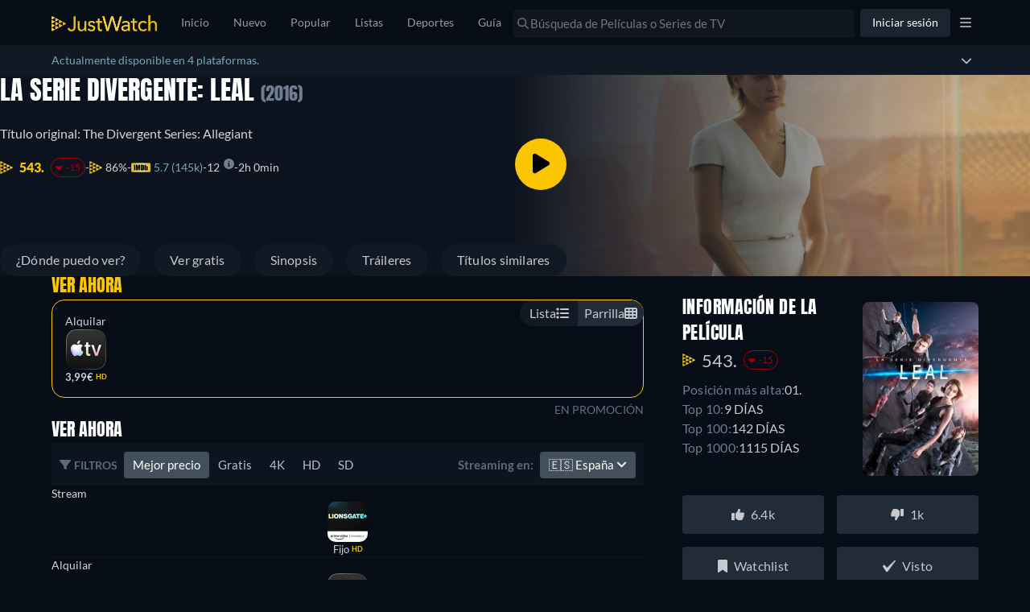

--- FILE ---
content_type: text/javascript
request_url: https://www.justwatch.com/appassets/js/1769081398611_chunk-2b2a9044.2ba4ddab.js
body_size: 4482
content:
(window.webpackJsonp=window.webpackJsonp||[]).push([["chunk-2b2a9044","chunk-721ceba6"],{"0919":function(e,t,a){"use strict";a.r(t);var o=a("2b0e"),n=a("11ca"),i=a("299e"),l=a("beb8"),r=a("6042"),s=a("6041"),c=Object(o.defineComponent)({__name:"OfferReporterSuccessModal",props:{email:{default:null},closeDelay:{default:3e3}},setup(e){const t=e;return Object(o.onMounted)(()=>{setTimeout(()=>{s.a.close()},t.closeDelay)}),{__sfc:!0,props:t,BaseModal:r.a}}}),d=(a("a57c"),a("2877")),u=Object(d.a)(c,(function(){var e=this,t=e._self._c;return t(e._self._setupProxy.BaseModal,{attrs:{title:e.$tc("WEBAPP_REPORT_HEADLINE_THANKYOU"),closable:!0},on:{dismiss:function(t){return e.$emit("dismiss")}}},[t("div",{staticClass:"success-modal-content"},[t("div",{domProps:{innerHTML:e._s(e.$t("WEBAPP_REPORT_THANKYOU_TEXT"))}}),t("br"),e.email?t("div",{domProps:{innerHTML:e._s(e.$t("WEBAPP_REPORT_THANKYOU_TEXT_MAIL",{email:e.email}))}}):e._e()])])}),[],!1,null,null,null).exports,p=a("f058"),_=a("4ba1"),m=a("9c11"),f=a("f81c"),b=a("f65f"),v=a("76f1"),P=a("5184");const E=P.a`
	mutation ReportFeedback($input: ReportFeedbackInput!) {
		reportFeedback(input: $input) {
			isReported
		}
	}
`;var O=a("f1c8");const h=P.a`
	query GetTitleProvidersByShortNames($country: Country!, $platform: Platform!) {
		packages(country: $country, platform: $platform, hasTitles: true) {
			shortName
		}
	}
`;var I=a("5c1e"),y=Object(o.defineComponent)({__name:"OfferReporterModal",props:{titleId:null,titleObjectId:null,titleObjectType:null,titleName:null,originalReleaseYear:null,titleOffers:{default:()=>[]},additionalContexts:{default:()=>[]}},setup(e){const t=e,r={mismatch:"MISMATCH",title_not_available:"TITLE_NOT_AVAILABLE",missing_offer:"MISSING_OFFER",wrong_price:"WRONG_OFFER",wrong_info:"WRONG_INFO",bug:"BUG",other:"OTHER"},{t:c,tc:d}=Object(p.b)(),{providers:P}=Object(m.b)(),{language:y,country:S,webLocale:T}=Object(m.f)(),R=Object(o.ref)(null),g=Object(o.reactive)({commentInput:"",emailInput:"",errorNotification:!1,externalLinkInput:"",isSending:!1,issueSelected:"",providerSelected:"",providerSelectedClear:"",stayUpdated:!1}),A=Object(o.computed)(()=>({country:S.value,platform:v.s.Web})),C=Object(o.computed)(()=>({enabled:t.titleObjectType===v.q.SportEvent})),{result:B}=Object(_.c)(O.a,A,C),N=Object(o.computed)(()=>{var e;return((null===(e=B.value)||void 0===e?void 0:e.packages)||[]).map(({shortName:e})=>e)}),w=Object(o.computed)(()=>({enabled:t.titleObjectType!==v.q.SportEvent})),{result:j}=Object(_.c)(h,A,w),x=Object(o.computed)(()=>{var e;return((null===(e=j.value)||void 0===e?void 0:e.packages)||[]).map(({shortName:e})=>e)}),{mutate:k}=Object(_.b)(E),D=Object(o.computed)(()=>{const e=L.value,t=V(L.value);return[{technical_name:"mismatch",translatable:c("WEBAPP_REPORT_ISSUE_MISMATCH",{object_type:e,object_type_capitalized:t})},{technical_name:"title_not_available",translatable:c("WEBAPP_REPORT_ISSUE_MISSING_TITLE_NOT_AVAILABLE",{object_type:e,object_type_capitalized:t})},{technical_name:"missing_offer",translatable:c("WEBAPP_REPORT_ISSUE_MISSING_OFFER",{object_type:e,object_type_capitalized:t})},{technical_name:"wrong_price",translatable:c("WEBAPP_REPORT_ISSUE_WRONG_PRICE",{object_type:e,object_type_capitalized:t})},{technical_name:"wrong_info",translatable:c("WEBAPP_REPORT_ISSUE_METADATA",{object_type:e,object_type_capitalized:t})},{technical_name:"bug",translatable:c("WEBAPP_REPORT_ISSUE_BUG",{object_type:e,object_type_capitalized:t})},{technical_name:"cant_watch",translatable:c("WEBAPP_REPORT_ISSUE_CANT_WATCH",{object_type:e,object_type_capitalized:t})},{technical_name:"other",translatable:c("WEBAPP_REPORT_ISSUE_OTHER",{object_type:e,object_type_capitalized:t})}]}),M=Object(o.computed)(()=>W.value?d("WEBAPP_REPORT_REQUIRED_FREETEXTPLACEHOLDER"):d("WEBAPP_REPORT_FREETEXTPLACEHOLDER")),W=Object(o.computed)(()=>["wrong_info","bug","other"].includes(g.issueSelected)),$=Object(o.computed)(()=>d("WEBAPP_COUNTRY_"+T.value.toUpperCase())),L=Object(o.computed)(()=>({[v.q.Movie]:d("WEBAPP_MOVIE"),[v.q.Show]:d("WEBAPP_SHOW"),[v.q.ShowSeason]:d("WEBAPP_SEASON"),[v.q.ShowEpisode]:d("WEBAPP_EPISODE"),[v.q.SportEvent]:d("WEBAPP_EVENT")}[t.titleObjectType].toLowerCase())),U=Object(o.computed)(()=>{const{issueSelected:e,stayUpdated:t,emailInput:a,commentInput:o,providerSelected:n,externalLinkInput:i}=g;return"missing_offer"===e?""===i:W.value?e&&t&&""===a||""===o:e&&t?""===a||""===n:!n}),z=Object(o.computed)(()=>{var e;const a=(null!==(e=t.titleOffers)&&void 0!==e?e:[]).map(e=>{var t;return null===(t=e.package)||void 0===t?void 0:t.packageId}).filter(Boolean);return P.value().filter(e=>-1!==a.indexOf(e.packageId))}),F=Object(o.computed)(()=>{const e={clearName:`(${d("WEBAPP_REPORT_MISSINGPROVIDER")})`,icon:"",monetizationTypes:[],packageId:0,shortName:"",slug:"",technicalName:"missing"},a=P.value().filter(e=>N.value.includes(e.shortName)),o=P.value().filter(e=>x.value.includes(e.shortName)),n=t.titleObjectType===v.q.SportEvent?a:o,i="missing_offer"===g.issueSelected?n.slice().sort():[...z.value].sort();return[e].concat(i)}),H=Object(o.computed)(()=>{var e;return(null===(e=D.value.find(e=>e.technical_name===g.issueSelected))||void 0===e?void 0:e.translatable)||"..."});function G(e){var t,a;Object.assign(g,{commentInput:"",emailInput:"",errorNotification:!1,externalLinkInput:"",isSending:!1,providerSelected:"",providerSelectedClear:"",stayUpdated:!1,issueSelected:null!==(t=null==e||null===(a=e.target)||void 0===a?void 0:a.value)&&void 0!==t?t:""})}function q(e){var t;const{technicalName:a,clearName:o}=null==e||null===(t=e.target)||void 0===t?void 0:t.value;g.providerSelected=null!=a?a:"",g.providerSelectedClear=null!=o?o:""}function V(e){return`${e.charAt(0).toUpperCase()}${e.slice(1)}`}return{__sfc:!0,issueName:r,props:t,t:c,tc:d,providers:P,language:y,country:S,webLocale:T,modal:R,ionItemData:g,queryVariables:A,sportProvidersByShortNamesQueryOptions:C,sportProvidersByShortNamesData:B,sportProvidersByShortName:N,titleProvidersByShortNamesQueryOptions:w,titleProvidersByShortNamesData:j,titleProvidersByShortName:x,mutate:k,issues:D,freetextPlaceholder:M,mandatoryComment:W,translatedCountry:$,titleObjectTypeTranslation:L,isFormInvalid:U,titleProviders:z,filteredProviders:F,selectedIssueTranslatable:H,triggerPopoverOpen:function(e){var t;e.stopPropagation(),null===(t=e.target.parentElement)||void 0===t||t.click()},openPopover:async function(e){const{popoverController:t}=await a.e("chunk-71cb59ae").then(a.bind(null,"e2dc0"));if(!R.value)return;const o=await t.create({cssClass:"issues-popover",component:()=>a.e("chunk-743d6cb6").then(a.bind(null,"b0fe")),componentProps:{parent:R.value,propsData:{issues:D.value,selectedIssue:g.issueSelected}},event:e});await o.present(),o.onWillDismiss().then(e=>{const t=e.data;t&&G({target:{value:t}})})},handleIssueChange:G,openProviderPopover:async function(e){const{popoverController:t}=await a.e("chunk-71cb59ae").then(a.bind(null,"e2dc0"));if(!R.value)return;const o=await t.create({cssClass:"providers-popover",component:()=>a.e("chunk-6e85bc22").then(a.bind(null,"be6f")),componentProps:{parent:R.value,propsData:{providers:F.value,selectedProvider:g.providerSelectedClear}},event:e});await o.present(),o.onWillDismiss().then(e=>{const t=e.data;t&&q({target:{value:t}})})},handleProviderChange:q,reportIssue:async function(){if(g.isSending)return;g.isSending=!0;const e=P.value().find(e=>e.technicalName===g.providerSelected);try{var a;if(g.emailInput){if(!/^[a-z0-9._%+-]+@[a-z0-9.-]+\.[a-z]{2,4}$/.test(g.emailInput))return g.errorNotification=!0,void(g.isSending=!1)}await k({input:{id:t.titleId,type:r[g.issueSelected],country:S.value,language:y.value,package:(null==e?void 0:e.shortName)||"",comment:g.commentInput,externalUrl:g.externalLinkInput,email:g.emailInput,platformVersion:`${I.APP_VERSION}-${I.APP_PLATFORM}`}}),b.TrackingHelper.trackEvent("offer_reporter",{action:"send_feedback",label:null!==(a=g.issueSelected)&&void 0!==a?a:""}),f.ModalHelper.close(),await s.a.openModal(u,{email:g.emailInput},{},"",!1,t.additionalContexts)}catch(e){g.errorNotification=!0}g.isSending=!1},capitalize:V,faCaretDown:n.i,faInfoCircle:n.G,BasicButton:i.default,BaseModal:l.a}}}),S=(a("e454"),Object(d.a)(y,(function(){var e=this,t=e._self._c,a=e._self._setupProxy;return t(a.BaseModal,{ref:"modal",staticClass:"offer-reporter",attrs:{title:e.$tc("WEBAPP_REPORT_HEADLINE_SORRY"),closable:!0},on:{closed:a.handleIssueChange},scopedSlots:e._u([{key:"footer",fn:function(){return[t("div",{staticStyle:{padding:"15px"}},[a.ionItemData.errorNotification?t("ion-text",{staticStyle:{display:"block","margin-bottom":"10px"},attrs:{color:"danger"}},[e._v(" "+e._s(e.$tc("WEBAPP_REPORT_ERROR"))+" ")]):e._e(),t(a.BasicButton,{attrs:{blocked:!0,color:"primary",disabled:a.isFormInvalid||a.ionItemData.isSending},on:{click:function(e){return a.reportIssue()}}},[e._v(" "+e._s(e.$tc("WEBAPP_REPORT_REPORT"))+" ")])],1)]},proxy:!0}])},[t("div",{staticClass:"ion-padding-top"},[t("ion-item",{attrs:{button:""}},[t("ion-label",{attrs:{stacked:""}},[e._v(e._s(e.$tc("WEBAPP_REPORT_ISSUE")))]),t("ion-label",{on:{click:a.openPopover}},[t("button",{staticClass:"wrapper-button",on:{click:a.triggerPopoverOpen}}),e._v(" "+e._s(a.selectedIssueTranslatable)+" ")]),t("FontAwesomeIcon",{staticClass:"caret-down",attrs:{icon:a.faCaretDown}})],1),"wrong_price"===a.ionItemData.issueSelected?t("div",{staticStyle:{"margin-inline-end":"21px"},attrs:{align:"right"}},[t("FontAwesomeIcon",{attrs:{icon:a.faInfoCircle}}),t("small",[e._v(" "+e._s(e.$tc("WEBAPP_REPORT_HINT_SDHD_PRICES"))+" ")])],1):e._e(),a.mandatoryComment?t("div",[t("ion-item",{attrs:{disabled:!a.ionItemData.issueSelected}},[t("ion-label",{attrs:{stacked:""}},[e._v(e._s(e.$tc("WEBAPP_REPORT_COMMENT"))+" ")]),t("ion-textarea",{attrs:{rows:"2",placeholder:"We'll need some more details so we can work on this!"},on:{ionChange:function(e){a.ionItemData.commentInput=e.target.value}}})],1),t("ion-item",{attrs:{disabled:!a.ionItemData.issueSelected}},[t("ion-checkbox",{attrs:{slot:"start"},on:{ionChange:function(e){a.ionItemData.stayUpdated=!a.ionItemData.stayUpdated}},slot:"start"}),t("ion-label",{staticStyle:{"white-space":"normal","text-align":"start"},attrs:{stacked:""}},[e._v(" "+e._s(e.$tc("WEBAPP_REPORT_EMAILQUESTION"))+" ")])],1),a.ionItemData.stayUpdated?t("ion-item",[t("ion-label",{attrs:{stacked:""}},[e._v(e._s(e.$tc("WEBAPP_REPORT_ENTER_EMAIL")))]),t("ion-input",{attrs:{id:"emailValidation",type:"email",pattern:"[A-Za-z0-9._%+-]{3,}@[a-zA-Z]{3,}([.]{1}[a-zA-Z]{2,}|[.]{1}[a-zA-Z]{2,}[.]{1}[a-zA-Z]{2,})",placeholder:"yourname@yourdomain.com"},on:{ionChange:function(e){a.ionItemData.emailInput=e.target.value}}})],1):e._e()],1):e._e(),t("div",{directives:[{name:"show",rawName:"v-show",value:!!a.ionItemData.issueSelected&&!a.mandatoryComment,expression:"!!ionItemData.issueSelected && !mandatoryComment"}]},[t("ion-item",{attrs:{button:"",disabled:!a.ionItemData.issueSelected}},[t("ion-label",{attrs:{stacked:""}},[e._v(e._s(e.$tc("WEBAPP_REPORT_AFFECTEDPROVIDER")))]),t("ion-label",{on:{click:a.openProviderPopover}},[t("button",{staticClass:"wrapper-button",on:{click:a.triggerPopoverOpen}}),e._v(" "+e._s(a.ionItemData.providerSelectedClear)+" ")]),t("FontAwesomeIcon",{staticClass:"caret-down",attrs:{icon:a.faCaretDown}})],1),""!==a.ionItemData.issueSelected&&"netflix"===a.ionItemData.providerSelected?t("div",{staticStyle:{"margin-inline-start":"185px","margin-inline-end":"21px"},attrs:{align:"right"}},[t("FontAwesomeIcon",{attrs:{icon:a.faInfoCircle}}),t("small",{domProps:{innerHTML:e._s(e.$t("WEBAPP_REPORT_HINT_NETFLIX_COUNTRY",{country:a.translatedCountry}))}})],1):e._e(),t("ion-item",{attrs:{disabled:!a.ionItemData.issueSelected}},[t("ion-label",{staticStyle:{"white-space":"normal"},attrs:{stacked:""}},[e._v(" "+e._s(e.$t("WEBAPP_REPORT_EXTERNALLINK",{object_type:a.titleObjectTypeTranslation}))+"   "),"missing_offer"!==a.ionItemData.issueSelected?[e._v(" "+e._s(e.$tc("WEBAPP_REPORT_COMMENT_OPTIONAL"))+" ")]:e._e()],2),t("ion-input",{attrs:{placeholder:"https://..."},on:{ionChange:function(e){a.ionItemData.externalLinkInput=e.target.value}}})],1),t("ion-item",{attrs:{disabled:!a.ionItemData.issueSelected}},[t("ion-label",{attrs:{stacked:""}},[e._v(" "+e._s(e.$tc("WEBAPP_REPORT_COMMENT"))+" "+e._s(a.mandatoryComment?"":e.$tc("WEBAPP_REPORT_COMMENT_OPTIONAL"))+" ")]),t("ion-textarea",{attrs:{rows:"2",placeholder:a.freetextPlaceholder},on:{ionChange:function(e){a.ionItemData.commentInput=e.target.value}}})],1),t("ion-item",{attrs:{disabled:!a.ionItemData.issueSelected}},[t("ion-checkbox",{attrs:{slot:"start"},on:{ionChange:function(e){a.ionItemData.stayUpdated=!a.ionItemData.stayUpdated}},slot:"start"}),t("ion-label",{staticStyle:{"white-space":"normal","text-align":"start"},attrs:{stacked:""}},[e._v(e._s(e.$tc("WEBAPP_REPORT_EMAILQUESTION"))+" ")])],1),a.ionItemData.stayUpdated?t("ion-item",[t("ion-label",{attrs:{stacked:""}},[e._v(e._s(e.$tc("WEBAPP_REPORT_ENTER_EMAIL")))]),t("ion-input",{attrs:{id:"emailValidation",type:"email",pattern:"[A-Za-z0-9._%+-]{3,}@[a-zA-Z]{3,}([.]{1}[a-zA-Z]{2,}|[.]{1}[a-zA-Z]{2,}[.]{1}[a-zA-Z]{2,})",placeholder:"yourname@yourdomain.com"},on:{ionChange:function(e){a.ionItemData.emailInput=e.target.value}}})],1):e._e()],1)],1)])}),[],!1,null,null,null).exports),T=Object(o.defineComponent)({__name:"OfferReporter",props:{titleId:null,titleObjectId:null,titleObjectType:null,titleName:null,titleOffers:{default:()=>[]},additionalContexts:{default:()=>[]}},setup(e){const t=e;return{__sfc:!0,props:t,openModal:function(){f.ModalHelper.openModal(S,{titleId:t.titleId,titleObjectId:t.titleObjectId,titleObjectType:t.titleObjectType,titleName:t.titleName,titleOffers:t.titleOffers},{},"",!1,t.additionalContexts)}}}}),R=(a("6a93"),Object(d.a)(T,(function(){var e=this._self._c,t=this._self._setupProxy;return e("span",{staticClass:"offer-reporter",on:{click:function(e){return e.preventDefault(),t.openModal.apply(null,arguments)}}},[this._v(this._s(this.$t("WEBAPP_REPORT_BADOFFERS")))])}),[],!1,null,null,null));t.default=R.exports},"0b5d":function(e,t,a){var o=a("5a88");o.__esModule&&(o=o.default),"string"==typeof o&&(o=[[e.i,o,""]]),o.locals&&(e.exports=o.locals);(0,a("499e").default)("5d77d50e",o,!0,{sourceMap:!1,shadowMode:!1})},"44c9":function(e,t,a){var o=a("adaf");o.__esModule&&(o=o.default),"string"==typeof o&&(o=[[e.i,o,""]]),o.locals&&(e.exports=o.locals);(0,a("499e").default)("69f4ff4c",o,!0,{sourceMap:!1,shadowMode:!1})},"5a88":function(e,t,a){(t=a("24fb")(!1)).push([e.i,".success-modal-content{padding:0 15px}",""]),e.exports=t},6772:function(e,t,a){var o=a("921d");o.__esModule&&(o=o.default),"string"==typeof o&&(o=[[e.i,o,""]]),o.locals&&(e.exports=o.locals);(0,a("499e").default)("39c100d5",o,!0,{sourceMap:!1,shadowMode:!1})},"6a93":function(e,t,a){"use strict";a("44c9")},"921d":function(e,t,a){(t=a("24fb")(!1)).push([e.i,".offer-reporter ion-checkbox{--border-color:var(--ion-color-secondray)}.offer-reporter ion-item ion-input,.offer-reporter ion-item ion-label,.offer-reporter ion-item ion-select,.offer-reporter ion-item ion-textarea{align-self:flex-start}.offer-reporter ion-item :nth-child(2){text-align:end}.caret-down{font-size:15px;margin:0 4px;color:#4a4f56}.wrapper-button{left:0;top:0;margin:0;position:absolute;width:100%;height:100%;border:0;background:transparent;cursor:pointer;-webkit-appearance:none;-moz-appearance:none;appearance:none;outline:none;display:flex;align-items:center;opacity:0}",""]),e.exports=t},9291:function(e,t,a){"use strict";a("f82b")},a57c:function(e,t,a){"use strict";a("0b5d")},adaf:function(e,t,a){(t=a("24fb")(!1)).push([e.i,".offer-reporter{font-size:13.5px;padding-inline-start:0;color:#78a6b8;cursor:pointer;border:none;background:none;margin-top:0!important}.offer-reporter:hover{color:#fff}@media(max-width:550px){.offer-reporter{font-size:11px}}",""]),e.exports=t},beb8:function(e,t,a){"use strict";var o=a("2b0e"),n=a("f81c"),i=a("299e"),l=a("11ca"),r=a("92b0"),s=Object(o.defineComponent)({__name:"BaseModal",props:{title:null,subTitle:null,closable:{type:Boolean,default:!0},hasHeader:{type:Boolean,default:!0},hasDoneButton:{type:Boolean},disableDoneButton:{type:Boolean}},emits:["closed"],setup(e,{emit:t}){const a=Object(o.ref)(null);return Object(o.onMounted)(async()=>{a.value=await Object(n.getCtr)();const e=await a.value.getTop();await(null==e?void 0:e.onWillDismiss()),t("closed")}),{__sfc:!0,emit:t,mCtr:a,close:function(){var e;null===(e=a.value)||void 0===e||e.dismiss().catch(()=>{}),t("closed")},BasicButton:i.default,faTimes:l.eb,jwCheckIcon:r.a}}}),c=(a("9291"),a("2877")),d=Object(c.a)(s,(function(){var e=this,t=e._self._c,a=e._self._setupProxy;return t("div",{staticClass:"ion-page base-modal"},[e.hasHeader?t("ion-header",{staticClass:"base-modal__header"},[t("ion-toolbar",{attrs:{mode:"md"}},[e.title||e.subTitle?t("ion-title",{staticClass:"base-modal__header__title"},[t("div",{staticStyle:{"white-space":"nowrap","text-overflow":"ellipsis",overflow:"hidden"}},[e._v(" "+e._s(e.title)+" ")]),e.subTitle?t("div",{staticClass:"base-modal__header__subtitle"},[e._v(" "+e._s(e.subTitle)+" ")]):e._e()]):e._e(),e.closable?t("ion-buttons",{staticClass:"base-modal__header__icons",attrs:{slot:"end"},slot:"end"},[t("ion-button",{on:{click:a.close}},[t("FontAwesomeIcon",{attrs:{slot:"icon-only",icon:a.faTimes},slot:"icon-only"})],1)],1):e._e(),e.hasDoneButton?t(a.BasicButton,{staticClass:"base-modal__header__button",attrs:{slot:"end",disabled:e.disableDoneButton,filled:!1},on:{click:a.close},slot:"end"},[t("FontAwesomeIcon",{attrs:{icon:a.jwCheckIcon}}),e._v("  "+e._s(e.$t("WEBAPP_DONE"))+" ")],1):e._e()],1)],1):e._e(),t("ion-content",[e._t("default")],2),e.$slots.footer?t("ion-footer",{},[e._t("footer")],2):e._e()],1)}),[],!1,null,null,null);t.a=d.exports},e454:function(e,t,a){"use strict";a("6772")},f1c8:function(e,t,a){"use strict";a.d(t,"a",(function(){return o}));const o=a("5184").a`
	query GetSportProvidersByShortNames($country: Country!, $platform: Platform!) {
		packages(country: $country, platform: $platform, hasSport: true) {
			packageId
			shortName
			clearName
		}
	}
`},f82b:function(e,t,a){var o=a("fc40");o.__esModule&&(o=o.default),"string"==typeof o&&(o=[[e.i,o,""]]),o.locals&&(e.exports=o.locals);(0,a("499e").default)("400c27de",o,!0,{sourceMap:!1,shadowMode:!1})},fc40:function(e,t,a){(t=a("24fb")(!1)).push([e.i,".base-modal ion-toolbar{--min-height:86px;--border-width:0!important}.base-modal__header__subtitle{font-size:14px;color:var(--ion-color-secondary-tint)}.base-modal__header__button,.base-modal__header__icons{margin-inline-end:15px}.base-modal__header__button:enabled span,.base-modal__header__icons:enabled span{color:#78a6b8}",""]),e.exports=t}}]);
//# sourceMappingURL=1769081398611_chunk-2b2a9044.2ba4ddab.js.map

--- FILE ---
content_type: text/javascript
request_url: https://www.justwatch.com/appassets/js/1769081398611_chunk-2d0d09c7.cc6d5258.js
body_size: 2966
content:
(window.webpackJsonp=window.webpackJsonp||[]).push([["chunk-2d0d09c7"],{"695c":function(e,t,n){"use strict";n.r(t),n.d(t,"CLSThresholds",(function(){return k})),n.d(t,"FCPThresholds",(function(){return I})),n.d(t,"FIDThresholds",(function(){return J})),n.d(t,"INPThresholds",(function(){return W})),n.d(t,"LCPThresholds",(function(){return ne})),n.d(t,"TTFBThresholds",(function(){return oe})),n.d(t,"onCLS",(function(){return x})),n.d(t,"onFCP",(function(){return B})),n.d(t,"onFID",(function(){return U})),n.d(t,"onINP",(function(){return te})),n.d(t,"onLCP",(function(){return ie})),n.d(t,"onTTFB",(function(){return ue}));var r,i,o,a,u,c=function(){return window.performance&&performance.getEntriesByType&&performance.getEntriesByType("navigation")[0]},s=function(e){if("loading"===document.readyState)return"loading";var t=c();if(t){if(e<t.domInteractive)return"loading";if(0===t.domContentLoadedEventStart||e<t.domContentLoadedEventStart)return"dom-interactive";if(0===t.domComplete||e<t.domComplete)return"dom-content-loaded"}return"complete"},f=function(e){var t=e.nodeName;return 1===e.nodeType?t.toLowerCase():t.toUpperCase().replace(/^#/,"")},d=function(e,t){var n="";try{for(;e&&9!==e.nodeType;){var r=e,i=r.id?"#"+r.id:f(r)+(r.classList&&r.classList.value&&r.classList.value.trim()&&r.classList.value.trim().length?"."+r.classList.value.trim().replace(/\s+/g,"."):"");if(n.length+i.length>(t||100)-1)return n||i;if(n=n?i+">"+n:i,r.id)break;e=r.parentNode}}catch(e){}return n},l=-1,m=function(){return l},v=function(e){addEventListener("pageshow",(function(t){t.persisted&&(l=t.timeStamp,e(t))}),!0)},p=function(){var e=c();return e&&e.activationStart||0},h=function(e,t){var n=c(),r="navigate";return m()>=0?r="back-forward-cache":n&&(document.prerendering||p()>0?r="prerender":document.wasDiscarded?r="restore":n.type&&(r=n.type.replace(/_/g,"-"))),{name:e,value:void 0===t?-1:t,rating:"good",delta:0,entries:[],id:"v3-".concat(Date.now(),"-").concat(Math.floor(8999999999999*Math.random())+1e12),navigationType:r}},g=function(e,t,n){try{if(PerformanceObserver.supportedEntryTypes.includes(e)){var r=new PerformanceObserver((function(e){Promise.resolve().then((function(){t(e.getEntries())}))}));return r.observe(Object.assign({type:e,buffered:!0},n||{})),r}}catch(e){}},T=function(e,t,n,r){var i,o;return function(a){t.value>=0&&(a||r)&&((o=t.value-(i||0))||void 0===i)&&(i=t.value,t.delta=o,t.rating=function(e,t){return e>t[1]?"poor":e>t[0]?"needs-improvement":"good"}(t.value,n),e(t))}},y=function(e){requestAnimationFrame((function(){return requestAnimationFrame((function(){return e()}))}))},E=function(e){var t=function(t){"pagehide"!==t.type&&"hidden"!==document.visibilityState||e(t)};addEventListener("visibilitychange",t,!0),addEventListener("pagehide",t,!0)},S=function(e){var t=!1;return function(n){t||(e(n),t=!0)}},L=-1,C=function(){return"hidden"!==document.visibilityState||document.prerendering?1/0:0},b=function(e){"hidden"===document.visibilityState&&L>-1&&(L="visibilitychange"===e.type?e.timeStamp:0,F())},w=function(){addEventListener("visibilitychange",b,!0),addEventListener("prerenderingchange",b,!0)},F=function(){removeEventListener("visibilitychange",b,!0),removeEventListener("prerenderingchange",b,!0)},P=function(){return L<0&&(L=C(),w(),v((function(){setTimeout((function(){L=C(),w()}),0)}))),{get firstHiddenTime(){return L}}},M=function(e){document.prerendering?addEventListener("prerenderingchange",(function(){return e()}),!0):e()},I=[1800,3e3],A=function(e,t){t=t||{},M((function(){var n,r=P(),i=h("FCP"),o=g("paint",(function(e){e.forEach((function(e){"first-contentful-paint"===e.name&&(o.disconnect(),e.startTime<r.firstHiddenTime&&(i.value=Math.max(e.startTime-p(),0),i.entries.push(e),n(!0)))}))}));o&&(n=T(e,i,I,t.reportAllChanges),v((function(r){i=h("FCP"),n=T(e,i,I,t.reportAllChanges),y((function(){i.value=performance.now()-r.timeStamp,n(!0)}))})))}))},k=[.1,.25],x=function(e,t){!function(e,t){t=t||{},A(S((function(){var n,r=h("CLS",0),i=0,o=[],a=function(e){e.forEach((function(e){if(!e.hadRecentInput){var t=o[0],n=o[o.length-1];i&&e.startTime-n.startTime<1e3&&e.startTime-t.startTime<5e3?(i+=e.value,o.push(e)):(i=e.value,o=[e])}})),i>r.value&&(r.value=i,r.entries=o,n())},u=g("layout-shift",a);u&&(n=T(e,r,k,t.reportAllChanges),E((function(){a(u.takeRecords()),n(!0)})),v((function(){i=0,r=h("CLS",0),n=T(e,r,k,t.reportAllChanges),y((function(){return n()}))})),setTimeout(n,0))})))}((function(t){!function(e){if(e.entries.length){var t=e.entries.reduce((function(e,t){return e&&e.value>t.value?e:t}));if(t&&t.sources&&t.sources.length){var n=(r=t.sources).find((function(e){return e.node&&1===e.node.nodeType}))||r[0];if(n)return void(e.attribution={largestShiftTarget:d(n.node),largestShiftTime:t.startTime,largestShiftValue:t.value,largestShiftSource:n,largestShiftEntry:t,loadState:s(t.startTime)})}}var r;e.attribution={}}(t),e(t)}),t)},B=function(e,t){A((function(t){!function(e){if(e.entries.length){var t=c(),n=e.entries[e.entries.length-1];if(t){var r=t.activationStart||0,i=Math.max(0,t.responseStart-r);return void(e.attribution={timeToFirstByte:i,firstByteToFCP:e.value-i,loadState:s(e.entries[0].startTime),navigationEntry:t,fcpEntry:n})}}e.attribution={timeToFirstByte:0,firstByteToFCP:e.value,loadState:s(m())}}(t),e(t)}),t)},D={passive:!0,capture:!0},R=new Date,q=function(e,t){r||(r=t,i=e,o=new Date,O(removeEventListener),N())},N=function(){if(i>=0&&i<o-R){var e={entryType:"first-input",name:r.type,target:r.target,cancelable:r.cancelable,startTime:r.timeStamp,processingStart:r.timeStamp+i};a.forEach((function(t){t(e)})),a=[]}},H=function(e){if(e.cancelable){var t=(e.timeStamp>1e12?new Date:performance.now())-e.timeStamp;"pointerdown"==e.type?function(e,t){var n=function(){q(e,t),i()},r=function(){i()},i=function(){removeEventListener("pointerup",n,D),removeEventListener("pointercancel",r,D)};addEventListener("pointerup",n,D),addEventListener("pointercancel",r,D)}(t,e):q(t,e)}},O=function(e){["mousedown","keydown","touchstart","pointerdown"].forEach((function(t){return e(t,H,D)}))},J=[100,300],j=function(e,t){t=t||{},M((function(){var n,o=P(),u=h("FID"),c=function(e){e.startTime<o.firstHiddenTime&&(u.value=e.processingStart-e.startTime,u.entries.push(e),n(!0))},s=function(e){e.forEach(c)},f=g("first-input",s);n=T(e,u,J,t.reportAllChanges),f&&E(S((function(){s(f.takeRecords()),f.disconnect()}))),f&&v((function(){var o;u=h("FID"),n=T(e,u,J,t.reportAllChanges),a=[],i=-1,r=null,O(addEventListener),o=c,a.push(o),N()}))}))},U=function(e,t){j((function(t){!function(e){var t=e.entries[0];e.attribution={eventTarget:d(t.target),eventType:t.name,eventTime:t.startTime,eventEntry:t,loadState:s(t.startTime)}}(t),e(t)}),t)},V=0,_=1/0,z=0,G=function(e){e.forEach((function(e){e.interactionId&&(_=Math.min(_,e.interactionId),z=Math.max(z,e.interactionId),V=z?(z-_)/7+1:0)}))},K=function(){return u?V:performance.interactionCount||0},Q=function(){"interactionCount"in performance||u||(u=g("event",G,{type:"event",buffered:!0,durationThreshold:0}))},W=[200,500],X=0,Y=function(){return K()-X},Z=[],$={},ee=function(e){var t=Z[Z.length-1],n=$[e.interactionId];if(n||Z.length<10||e.duration>t.latency){if(n)n.entries.push(e),n.latency=Math.max(n.latency,e.duration);else{var r={id:e.interactionId,latency:e.duration,entries:[e]};$[r.id]=r,Z.push(r)}Z.sort((function(e,t){return t.latency-e.latency})),Z.splice(10).forEach((function(e){delete $[e.id]}))}},te=function(e,t){!function(e,t){t=t||{},M((function(){var n;Q();var r,i=h("INP"),o=function(e){e.forEach((function(e){e.interactionId&&ee(e),"first-input"===e.entryType&&!Z.some((function(t){return t.entries.some((function(t){return e.duration===t.duration&&e.startTime===t.startTime}))}))&&ee(e)}));var t,n=(t=Math.min(Z.length-1,Math.floor(Y()/50)),Z[t]);n&&n.latency!==i.value&&(i.value=n.latency,i.entries=n.entries,r())},a=g("event",o,{durationThreshold:null!==(n=t.durationThreshold)&&void 0!==n?n:40});r=T(e,i,W,t.reportAllChanges),a&&("PerformanceEventTiming"in window&&"interactionId"in PerformanceEventTiming.prototype&&a.observe({type:"first-input",buffered:!0}),E((function(){o(a.takeRecords()),i.value<0&&Y()>0&&(i.value=0,i.entries=[]),r(!0)})),v((function(){Z=[],X=K(),i=h("INP"),r=T(e,i,W,t.reportAllChanges)})))}))}((function(t){!function(e){if(e.entries.length){var t=e.entries.sort((function(e,t){return t.duration-e.duration||t.processingEnd-t.processingStart-(e.processingEnd-e.processingStart)}))[0],n=e.entries.find((function(e){return e.target}));e.attribution={eventTarget:d(n&&n.target),eventType:t.name,eventTime:t.startTime,eventEntry:t,loadState:s(t.startTime)}}else e.attribution={}}(t),e(t)}),t)},ne=[2500,4e3],re={},ie=function(e,t){!function(e,t){t=t||{},M((function(){var n,r=P(),i=h("LCP"),o=function(e){var t=e[e.length-1];t&&t.startTime<r.firstHiddenTime&&(i.value=Math.max(t.startTime-p(),0),i.entries=[t],n())},a=g("largest-contentful-paint",o);if(a){n=T(e,i,ne,t.reportAllChanges);var u=S((function(){re[i.id]||(o(a.takeRecords()),a.disconnect(),re[i.id]=!0,n(!0))}));["keydown","click"].forEach((function(e){addEventListener(e,(function(){return setTimeout(u,0)}),!0)})),E(u),v((function(r){i=h("LCP"),n=T(e,i,ne,t.reportAllChanges),y((function(){i.value=performance.now()-r.timeStamp,re[i.id]=!0,n(!0)}))}))}}))}((function(t){!function(e){if(e.entries.length){var t=c();if(t){var n=t.activationStart||0,r=e.entries[e.entries.length-1],i=r.url&&performance.getEntriesByType("resource").filter((function(e){return e.name===r.url}))[0],o=Math.max(0,t.responseStart-n),a=Math.max(o,i?(i.requestStart||i.startTime)-n:0),u=Math.max(a,i?i.responseEnd-n:0),s=Math.max(u,r?r.startTime-n:0),f={element:d(r.element),timeToFirstByte:o,resourceLoadDelay:a-o,resourceLoadTime:u-a,elementRenderDelay:s-u,navigationEntry:t,lcpEntry:r};return r.url&&(f.url=r.url),i&&(f.lcpResourceEntry=i),void(e.attribution=f)}}e.attribution={timeToFirstByte:0,resourceLoadDelay:0,resourceLoadTime:0,elementRenderDelay:e.value}}(t),e(t)}),t)},oe=[800,1800],ae=function(e,t){t=t||{};var n=h("TTFB"),r=T(e,n,oe,t.reportAllChanges);!function e(t){document.prerendering?M((function(){return e(t)})):"complete"!==document.readyState?addEventListener("load",(function(){return e(t)}),!0):setTimeout(t,0)}((function(){var i=c();if(i){var o=i.responseStart;if(o<=0||o>performance.now())return;n.value=Math.max(o-p(),0),n.entries=[i],r(!0),v((function(){n=h("TTFB",0),(r=T(e,n,oe,t.reportAllChanges))(!0)}))}}))},ue=function(e,t){ae((function(t){!function(e){if(e.entries.length){var t=e.entries[0],n=t.activationStart||0,r=Math.max(t.domainLookupStart-n,0),i=Math.max(t.connectStart-n,0),o=Math.max(t.requestStart-n,0);e.attribution={waitingTime:r,dnsTime:i-r,connectionTime:o-i,requestTime:e.value-o,navigationEntry:t}}else e.attribution={waitingTime:0,dnsTime:0,connectionTime:0,requestTime:0}}(t),e(t)}),t)}}}]);
//# sourceMappingURL=1769081398611_chunk-2d0d09c7.cc6d5258.js.map

--- FILE ---
content_type: text/javascript
request_url: https://www.justwatch.com/appassets/js/1769081398611_chunk-2d0c9573.f93a2f79.js
body_size: 502
content:
(window.webpackJsonp=window.webpackJsonp||[]).push([["chunk-2d0c9573"],{5970:function(t,n,e){"use strict";e.r(n),e.d(n,"initCoreWebVitalsMonitor",(function(){return o}));var i=e("51c1"),a=e("f65f");async function o(t){const{onCLS:n,onFCP:o,onFID:r,onLCP:l,onTTFB:c,onINP:d}=await e.e("chunk-2d0d09c7").then(e.bind(null,"695c"));function s(n){(function(t){const n=Array.from(t).reduce((t,n)=>{const e=Object.keys(n.additionalFlags).filter(t=>n.additionalFlags[t]).sort().join(",");return t[e]||(t[e]={metrics:[],additionalFlags:n.additionalFlags}),t[e].metrics.push(n.metric),t},{});return Object.values(n)})(n).forEach(n=>{a.TrackingHelper.trackEvent("corewebvitals",{nonInteraction:!0},[new i.k(new Set(n.metrics),{...t,...n.additionalFlags})])})}const u=new Set;function v(t){var n;const e={...null!==(n=document.querySelector("[data-jwtv-title]"))&&void 0!==n&&n?{jwtv_title:!0}:{}};"INP"===t.name&&(t.delta=0),u.add({metric:t,additionalFlags:e})}function b(){0!==u.size&&(s(u),u.clear())}n(v,{reportAllChanges:!0,durationThreshold:300}),o(v),c(v),l(t=>{var n;const e=t.value||0;e>1500&&null!==(n=t.attribution)&&void 0!==n&&n.element&&a.TrackingHelper.trackEvent("corewebvitals_attribution",{action:"measure_lcp",label:t.attribution.element,value:e,nonInteraction:!0})},{reportAllChanges:!0}),l(v),r(v),d(v),d(t=>{var n,e;const i=null!==(n=null===(e=t.attribution.eventEntry)||void 0===e?void 0:e.duration)&&void 0!==n?n:0;i>200&&a.TrackingHelper.trackEvent("corewebvitals_attribution",{action:"measure_inp",label:t.attribution.eventTarget,value:i,nonInteraction:!0})},{reportAllChanges:!0}),addEventListener("visibilitychange",()=>{"hidden"===document.visibilityState&&b()}),addEventListener("pagehide",b)}}}]);
//# sourceMappingURL=1769081398611_chunk-2d0c9573.f93a2f79.js.map

--- FILE ---
content_type: text/javascript
request_url: https://www.justwatch.com/appassets/js/1769081398611_chunk-898d033e.616e10f2.js
body_size: 2776
content:
(window.webpackJsonp=window.webpackJsonp||[]).push([["chunk-898d033e"],{"9faa":function(e,n,t){"use strict";t.r(n);var a=t("2b0e"),r=t("76f1"),l=t("f182"),i=t("9c11"),u=Object(a.defineComponent)({__name:"FlatRentBuy",props:{title:null,offers:null,seasonNumber:null},setup(e){const n=e,{language:t}=Object(i.f)(),{getOfferTextBlock:u,getInfoTextBlock:o,getRTLInfoTextBlock:s}=Object(l.b)(Object(a.toRefs)(n)),c=Object(a.computed)(()=>{switch(t.value){case"fi":return[o(r.n.Flatrate,"Tällä hetkellä voit katsoa elokuvan","suoratoistona palvelussa"),". ",o(r.n.Buy,"Voit myös ostaa elokuvan","palvelussa"),u(r.n.Rent," tai ladata tai vuokrata sen netissä palvelussa"),". "];case"ru":return[o(r.n.Flatrate,"В настоящее время Вы можете посмотреть","на"),". ",o(r.n.Buy,"Также возможно купить и скачать","на"),u(r.n.Rent," или взять напрокат на","онлайн"),". "];case"it":return[o(r.n.Flatrate,"Adesso puoi guardare","in streaming su"),". ",o(r.n.Buy,"Puoi anche comprare","scaricandolo da"),u(r.n.Rent," o noleggiarlo online su"),". "];case"de":return[o(r.n.Flatrate,"Du kannst","bei","legal im Stream anschauen"),u(r.n.Rent,", bei","online leihen"),u(r.n.Buy," oder auch bei","als Download kaufen"),". "];case"pt":return[o(r.n.Flatrate,"Você pode assistir","no","legalmente online"),u(r.n.Rent,", no","alugar online"),u(r.n.Buy," ou também no","para comprar o Download"),". "];case"fr":return[o(r.n.Flatrate,"En ce moment, vous pouvez regarder","en streaming sur"),". ",o(r.n.Rent,"Il est également possible de louer","sur","en ligne"),u(r.n.Buy," ou de le télécharger sur"),". "];case"es":return[o(r.n.Flatrate,"Actualmente, usted es capaz de ver","streaming en"),". ",o(r.n.Rent,"Por lo tanto, es posible alquilar","en","como descarga online"),u(r.n.Buy," y para comprarlo en"),". "];case"ja":return[o(r.n.Flatrate,`現在の「${n.title}」の視聴情報：`,"は","で配信中です。"),u(r.n.Rent,"","で配信版のレンタルができます。"),u(r.n.Buy,"配信版を購入してダウンロードする場合は","です"),". "];case"ko":return[u(r.n.Flatrate,"현재 ",`에서 "${n.title}" 스트리밍 서비스 중입니다. `),u(r.n.Rent,"또한 ","에서 대여가 가능하며 "),u(r.n.Buy,"중이며 ","에서 유료 다운로드하실 수 있습니다.")];case"ro":return[o(r.n.Flatrate,"În prezent, puteți viziona","streaming pe"),". ",o(r.n.Buy,"Puteți, de asemenea, să cumpărați","pe","prin descărcare"),u(r.n.Rent," sau să-l închiriați pe","online"),". "];case"hu":return[o(r.n.Flatrate,"Jelenleg a(z)","online megtekinthető itt:"),". ",o(r.n.Buy,"Továbbá a(z)","megvásárolható a(z)","szolgáltatónál"),u(r.n.Rent," vagy online kibérelhető itt:"),". "];case"cs":return[o(r.n.Flatrate,"Aktuálně máte možnost sledovat","streaming u"),". ",o(r.n.Buy," Si můžete koupit","u","ke stažení"),u(r.n.Rent," nebo si jej půjčit u","online"),". "];case"bg":return[o(r.n.Flatrate,"В момента можете да гледате стрийминг на","в","онлайн"),". ",o(r.n.Buy,"Възможно е също да купите","в","като изтеглена версия"),u(r.n.Rent," или да го наемете","онлайн"),". "];case"ar":return[o(r.n.Flatrate,"يمكنكم حالياً مشاهدة","على"),". ",o(r.n.Buy,"بإمكانكم أيضاً شراء","على","وتنزيله"),u(r.n.Rent," أو تأجيره على","أونلاين"),". "];case"pt":return[o(r.n.Flatrate,"Atualmente você pode assistir","em streaming via"),". ",o(r.n.Buy,"Também é possível comprar","via","como download"),u(r.n.Rent," ou alugar online via"),". "];case"tr":return[o(r.n.Flatrate,"Şu an","adlı yapımı","üzerinden izleyebilirsiniz"),". ",o(r.n.Buy,"Ayrıca","içeriğini","üzerinden satın alıp indirebilir"),u(r.n.Rent," veya","üzerinden kiralayıp çevrimiçi olarak seyredebilirsiniz"),". "];case"sq":return[o(r.n.Flatrate,"Aktualisht, ju mund të shikoni","në"),". ",o(r.n.Buy,"Gjithashtu mund ta blini","si shkarkim në"),u(r.n.Rent," ose ta merrni me qira në","online"),". "];case"pl":return[o(r.n.Flatrate,"Obecnie możesz oglądać","w streamingu w serwisie"),". ",o(r.n.Buy,"Możesz również kupić","jako plik do pobrania w serwisie"),u(r.n.Rent," lub wypożyczyć na","online"),". "];case"ro":return[o(r.n.Flatrate,"Acum poți să vezi","pe"),". ",o(r.n.Buy,"Poți de asemenea să cumperi și să descarci","pe"),u(r.n.Rent," sau să-l închiriezi online pe"),". "];case"az":return[o(r.n.Flatrate,"Hazırda siz","üzərindən","yayımını izləyə bilərsiniz"),". ",o(r.n.Buy,"Həmçinin","filmini","vasitəsilə alaraq endirə bilərsiniz"),u(r.n.Rent," və ya","saytında onlayn icarəyə götürə bilərsiniz"),". "];case"el":return[o(r.n.Flatrate,"Προς το παρόν μπορείτε να παρακολουθήσετε τον τίτλο","με streaming στο"),". ",o(r.n.Buy,"Υπάρχει επίσης η δυνατότητα να αγοράσετε τον τίτλο","στο","ως αρχείο λήψης"),u(r.n.Rent," ή να τον ενοικιάσετε στο","online"),". "];case"sr":return[o(r.n.Flatrate,"Trenutno možete da gledate","strim na"),". ",o(r.n.Buy,"Takođe je moguće kupiti","na","kao preuzimanje"),u(r.n.Rent," ili iznajmite na","onlajn"),". "];case"sv":return[o(r.n.Flatrate,"För närvarande kan du se","streama på"),o(r.n.Buy," eller köpa","på","som nedladdning"),u(r.n.Rent," eller hyra den på","online"),". "];case"uk":return[o(r.n.Flatrate,"Наразі ви можете дивитися трансляцію","на"),". ",o(r.n.Buy,"Ви також можете придбати і завантажити","на"),u(r.n.Rent," або взяти її напрокат онлайн на"),". "];case"ur":return[o(r.n.Flatrate,"فی الحال آپ","پر"),s(r.n.Buy,"اسٹریمنگ دیکھنے کے قابل ہیں۔ ڈاؤن لوڈ کے طور پر ","پر","خریدنا بھی ممکن ہے۔"),u(r.n.Rent," یا اسے آن لائن","پر کرائے پر لیں۔")];case"zh":return[o(r.n.Flatrate,"目前你可以在","上观看"),,"。",s(r.n.Buy,"此外，还可以在","上购买"," 的下载版，"),u(r.n.Rent," 或在","在线租赁该片")];case"en":default:return[o(r.n.Flatrate,"Currently you are able to watch","streaming on"),". ",o(r.n.Buy,"It is also possible to buy","on","as download"),u(r.n.Rent," or rent it on","online"),". "]}});return{__sfc:!0,language:t,props:n,getOfferTextBlock:u,getInfoTextBlock:o,getRTLInfoTextBlock:s,text:c}}}),o=t("2877"),s=Object(o.a)(u,(function(){var e=this._self._c,n=this._self._setupProxy;return e("p",[this._v(this._s(n.text.join("")))])}),[],!1,null,null,null);n.default=s.exports},f182:function(e,n,t){"use strict";t.d(n,"a",(function(){return i})),t.d(n,"b",(function(){return o}));var a=t("2b0e"),r=t("3654"),l=t("f058");const i=(e,n)=>"ja"===n?`「${e}」`:`"${e}"`,u=(e=[])=>[...new Set(e.map(e=>e.package.clearName))],o=e=>{const n=Object(a.computed)(()=>{var n;return null!==(n=Object(r.toValue)(e.title))&&void 0!==n?n:""}),t=Object(a.computed)(()=>{var n;return null!==(n=Object(r.toValue)(e.offers))&&void 0!==n?n:[]}),o=Object(a.computed)(()=>{var n;return null!==(n=Object(r.toValue)(e.seasonNumber))&&void 0!==n?n:null}),{tc:s,locale:c}=Object(l.b)(),p=(e,n,a)=>`${n} ${u(t.value.filter(n=>n.monetizationType===e)).join(", ")}${a?" "+a:""}`;return{getOfferTextBlock:p,getInfoTextBlock:(e,t,a,r)=>{const l=null==o.value?n.value:`${n.value} - ${s("WEBAPP_SEASON")} ${o.value}`,u=`${t} ${i(l,c.value)} ${a}`;return"none"===e?u:p(e,u,r)},getRTLInfoTextBlock:(e,a,r,l)=>{const i=null==o.value?n.value:`${n.value} - ${s("WEBAPP_SEASON")} ${o.value}`;return`${a} ${u(t.value.filter(n=>n.monetizationType===e)).join(", ")} ${r} ${i}${l?" "+l:""}`}}}}}]);
//# sourceMappingURL=1769081398611_chunk-898d033e.616e10f2.js.map

--- FILE ---
content_type: text/javascript
request_url: https://www.justwatch.com/appassets/js/1769081398611_npm.vueuse.55d4b48c.js
body_size: 10440
content:
(window.webpackJsonp=window.webpackJsonp||[]).push([["npm.vueuse"],{"0e5d":function(e,t,n){"use strict";n.r(t),n.d(t,"createApp",(function(){return l})),n.d(t,"Vue2",(function(){return i})),n.d(t,"isVue2",(function(){return o})),n.d(t,"isVue3",(function(){return u})),n.d(t,"install",(function(){return a})),n.d(t,"warn",(function(){return c})),n.d(t,"Fragment",(function(){return f})),n.d(t,"Transition",(function(){return d})),n.d(t,"TransitionGroup",(function(){return v})),n.d(t,"Teleport",(function(){return m})),n.d(t,"Suspense",(function(){return p})),n.d(t,"KeepAlive",(function(){return h})),n.d(t,"hasInjectionContext",(function(){return b}));var r=n("2b0e");n.d(t,"Vue",(function(){return r.default})),n.d(t,"EffectScope",(function(){return r.EffectScope})),n.d(t,"computed",(function(){return r.computed})),n.d(t,"customRef",(function(){return r.customRef})),n.d(t,"defineAsyncComponent",(function(){return r.defineAsyncComponent})),n.d(t,"defineComponent",(function(){return r.defineComponent})),n.d(t,"del",(function(){return r.del})),n.d(t,"effectScope",(function(){return r.effectScope})),n.d(t,"getCurrentInstance",(function(){return r.getCurrentInstance})),n.d(t,"getCurrentScope",(function(){return r.getCurrentScope})),n.d(t,"h",(function(){return r.h})),n.d(t,"inject",(function(){return r.inject})),n.d(t,"isProxy",(function(){return r.isProxy})),n.d(t,"isReactive",(function(){return r.isReactive})),n.d(t,"isReadonly",(function(){return r.isReadonly})),n.d(t,"isRef",(function(){return r.isRef})),n.d(t,"isShallow",(function(){return r.isShallow})),n.d(t,"markRaw",(function(){return r.markRaw})),n.d(t,"mergeDefaults",(function(){return r.mergeDefaults})),n.d(t,"nextTick",(function(){return r.nextTick})),n.d(t,"onActivated",(function(){return r.onActivated})),n.d(t,"onBeforeMount",(function(){return r.onBeforeMount})),n.d(t,"onBeforeUnmount",(function(){return r.onBeforeUnmount})),n.d(t,"onBeforeUpdate",(function(){return r.onBeforeUpdate})),n.d(t,"onDeactivated",(function(){return r.onDeactivated})),n.d(t,"onErrorCaptured",(function(){return r.onErrorCaptured})),n.d(t,"onMounted",(function(){return r.onMounted})),n.d(t,"onRenderTracked",(function(){return r.onRenderTracked})),n.d(t,"onRenderTriggered",(function(){return r.onRenderTriggered})),n.d(t,"onScopeDispose",(function(){return r.onScopeDispose})),n.d(t,"onServerPrefetch",(function(){return r.onServerPrefetch})),n.d(t,"onUnmounted",(function(){return r.onUnmounted})),n.d(t,"onUpdated",(function(){return r.onUpdated})),n.d(t,"provide",(function(){return r.provide})),n.d(t,"proxyRefs",(function(){return r.proxyRefs})),n.d(t,"reactive",(function(){return r.reactive})),n.d(t,"readonly",(function(){return r.readonly})),n.d(t,"ref",(function(){return r.ref})),n.d(t,"set",(function(){return r.set})),n.d(t,"shallowReactive",(function(){return r.shallowReactive})),n.d(t,"shallowReadonly",(function(){return r.shallowReadonly})),n.d(t,"shallowRef",(function(){return r.shallowRef})),n.d(t,"toRaw",(function(){return r.toRaw})),n.d(t,"toRef",(function(){return r.toRef})),n.d(t,"toRefs",(function(){return r.toRefs})),n.d(t,"triggerRef",(function(){return r.triggerRef})),n.d(t,"unref",(function(){return r.unref})),n.d(t,"useAttrs",(function(){return r.useAttrs})),n.d(t,"useCssModule",(function(){return r.useCssModule})),n.d(t,"useCssVars",(function(){return r.useCssVars})),n.d(t,"useListeners",(function(){return r.useListeners})),n.d(t,"useSlots",(function(){return r.useSlots})),n.d(t,"version",(function(){return r.version})),n.d(t,"watch",(function(){return r.watch})),n.d(t,"watchEffect",(function(){return r.watchEffect})),n.d(t,"watchPostEffect",(function(){return r.watchPostEffect})),n.d(t,"watchSyncEffect",(function(){return r.watchSyncEffect}));var o=!0,u=!1,i=r.default,c=r.default.util.warn;function a(){}function l(e,t){var n,o={},u={config:r.default.config,use:r.default.use.bind(r.default),mixin:r.default.mixin.bind(r.default),component:r.default.component.bind(r.default),provide:function(e,t){return o[e]=t,this},directive:function(e,t){return t?(r.default.directive(e,t),u):r.default.directive(e)},mount:function(u,i){return n||((n=new r.default(Object.assign({propsData:t},e,{provide:Object.assign(o,e.provide)}))).$mount(u,i),n)},unmount:function(){n&&(n.$destroy(),n=void 0)}};return u}function s(e){return{setup(){throw new Error("[vue-demi] "+e+" is not supported in Vue 2. It's provided to avoid compiler errors.")}}}var f=s("Fragment"),d=s("Transition"),v=s("TransitionGroup"),m=s("Teleport"),p=s("Suspense"),h=s("KeepAlive");function b(){return!!Object(r.getCurrentInstance)()}},"2c28":function(e,t,n){"use strict";(function(e){n.d(t,"createReusableTemplate",(function(){return u})),n.d(t,"useDocumentVisibility",(function(){return p})),n.d(t,"useFileDialog",(function(){return y})),n.d(t,"useMediaQuery",(function(){return m})),n.d(t,"useMounted",(function(){return f})),n.d(t,"useNow",(function(){return w})),n.d(t,"usePointerSwipe",(function(){return O})),n.d(t,"useResizeObserver",(function(){return h})),n.d(t,"useScroll",(function(){return g})),n.d(t,"useWindowFocus",(function(){return S})),n.d(t,"useWindowScroll",(function(){return A})),n.d(t,"useWindowSize",(function(){return R}));var r=n("3654"),o=n("4945");function u(e={}){if(!o.isVue3&&!o.version.startsWith("2.7."))return void 0;const{inheritAttrs:t=!0}=e,n=Object(o.shallowRef)(),u=Object(o.defineComponent)({setup:(e,{slots:t})=>()=>{n.value=t.default}}),c=Object(o.defineComponent)({inheritAttrs:t,setup:(e,{attrs:r,slots:o})=>()=>{var e;n.value;const u=null==(e=n.value)?void 0:e.call(n,{...i(r),$slots:o});return t&&1===(null==u?void 0:u.length)?u[0]:u}});return Object(r.makeDestructurable)({define:u,reuse:c},[u,c])}function i(e){const t={};for(const n in e)t[Object(r.camelize)(n)]=e[n];return t}function c(e){var t;const n=Object(r.toValue)(e);return null!=(t=null==n?void 0:n.$el)?t:n}const a=r.isClient?window:void 0,l=r.isClient?window.document:void 0;r.isClient&&window.navigator,r.isClient&&window.location;function s(...e){let t,n,u,i;if("string"==typeof e[0]||Array.isArray(e[0])?([n,u,i]=e,t=a):[t,n,u,i]=e,!t)return r.noop;Array.isArray(n)||(n=[n]),Array.isArray(u)||(u=[u]);const l=[],s=()=>{l.forEach(e=>e()),l.length=0},f=Object(o.watch)(()=>[c(t),Object(r.toValue)(i)],([e,t])=>{if(s(),!e)return;const o=Object(r.isObject)(t)?{...t}:t;l.push(...n.flatMap(t=>u.map(n=>((e,t,n,r)=>(e.addEventListener(t,n,r),()=>e.removeEventListener(t,n,r)))(e,t,n,o))))},{immediate:!0,flush:"post"}),d=()=>{f(),s()};return Object(r.tryOnScopeDispose)(d),d}function f(){const e=Object(o.ref)(!1),t=Object(o.getCurrentInstance)();return t&&Object(o.onMounted)(()=>{e.value=!0},o.isVue2?void 0:t),e}function d(e){const t=f();return Object(o.computed)(()=>(t.value,Boolean(e())))}function v(e,t={}){const{immediate:n=!0,fpsLimit:u,window:i=a}=t,c=Object(o.ref)(!1),l=u?1e3/u:null;let s=0,f=null;function d(t){if(!c.value||!i)return;s||(s=t);const n=t-s;l&&n<l||(s=t,e({delta:n,timestamp:t})),f=i.requestAnimationFrame(d)}function v(){!c.value&&i&&(c.value=!0,s=0,f=i.requestAnimationFrame(d))}function m(){c.value=!1,null!=f&&i&&(i.cancelAnimationFrame(f),f=null)}return n&&v(),Object(r.tryOnScopeDispose)(m),{isActive:Object(o.readonly)(c),pause:m,resume:v}}function m(e,t={}){const{window:n=a}=t,u=d(()=>n&&"matchMedia"in n&&"function"==typeof n.matchMedia);let i;const c=Object(o.ref)(!1),l=e=>{c.value=e.matches},s=()=>{i&&("removeEventListener"in i?i.removeEventListener("change",l):i.removeListener(l))},f=Object(o.watchEffect)(()=>{u.value&&(s(),i=n.matchMedia(Object(r.toValue)(e)),"addEventListener"in i?i.addEventListener("change",l):i.addListener(l),c.value=i.matches)});return Object(r.tryOnScopeDispose)(()=>{f(),s(),i=void 0}),c}"undefined"!=typeof globalThis?globalThis:"undefined"!=typeof window?window:void 0!==e||"undefined"!=typeof self&&self;function p(e={}){const{document:t=l}=e;if(!t)return Object(o.ref)("visible");const n=Object(o.ref)(t.visibilityState);return s(t,"visibilitychange",()=>{n.value=t.visibilityState}),n}function h(e,t,n={}){const{window:u=a,...i}=n;let l;const s=d(()=>u&&"ResizeObserver"in u),f=()=>{l&&(l.disconnect(),l=void 0)},v=Object(o.computed)(()=>Array.isArray(e)?e.map(e=>c(e)):[c(e)]),m=Object(o.watch)(v,e=>{if(f(),s.value&&u){l=new ResizeObserver(t);for(const t of e)t&&l.observe(t,i)}},{immediate:!0,flush:"post"}),p=()=>{f(),m()};return Object(r.tryOnScopeDispose)(p),{isSupported:s,stop:p}}const b={multiple:!0,accept:"*",reset:!1,directory:!1};function y(e={}){const{document:t=l}=e,n=Object(o.ref)(null),{on:u,trigger:i}=Object(r.createEventHook)();let c;t&&(c=t.createElement("input"),c.type="file",c.onchange=e=>{const t=e.target;n.value=t.files,i(n.value)});const a=()=>{n.value=null,c&&c.value&&(c.value="",i(null))};return{files:Object(o.readonly)(n),open:t=>{if(!c)return;const n={...b,...e,...t};c.multiple=n.multiple,c.accept=n.accept,c.webkitdirectory=n.directory,Object(r.hasOwn)(n,"capture")&&(c.capture=n.capture),n.reset&&a(),c.click()},reset:a,onChange:u}}function g(e,t={}){const{throttle:n=0,idle:u=200,onStop:i=r.noop,onScroll:l=r.noop,offset:f={left:0,right:0,top:0,bottom:0},eventListenerOptions:d={capture:!1,passive:!0},behavior:v="auto",window:m=a,onError:p=(e=>{console.error(e)})}=t,h=Object(o.ref)(0),b=Object(o.ref)(0),y=Object(o.computed)({get:()=>h.value,set(e){w(e,void 0)}}),g=Object(o.computed)({get:()=>b.value,set(e){w(void 0,e)}});function w(t,n){var o,u,i,c;if(!m)return;const a=Object(r.toValue)(e);if(!a)return;null==(i=a instanceof Document?m.document.body:a)||i.scrollTo({top:null!=(o=Object(r.toValue)(n))?o:g.value,left:null!=(u=Object(r.toValue)(t))?u:y.value,behavior:Object(r.toValue)(v)});const l=(null==(c=null==a?void 0:a.document)?void 0:c.documentElement)||(null==a?void 0:a.documentElement)||a;null!=y&&(h.value=l.scrollLeft),null!=g&&(b.value=l.scrollTop)}const O=Object(o.ref)(!1),j=Object(o.reactive)({left:!0,right:!1,top:!0,bottom:!1}),S=Object(o.reactive)({left:!1,right:!1,top:!1,bottom:!1}),A=e=>{O.value&&(O.value=!1,S.left=!1,S.right=!1,S.top=!1,S.bottom=!1,i(e))},R=Object(r.useDebounceFn)(A,n+u),T=e=>{var t;if(!m)return;const n=(null==(t=null==e?void 0:e.document)?void 0:t.documentElement)||(null==e?void 0:e.documentElement)||c(e),{display:r,flexDirection:o}=getComputedStyle(n),u=n.scrollLeft;S.left=u<h.value,S.right=u>h.value;const i=Math.abs(u)<=(f.left||0),a=Math.abs(u)+n.clientWidth>=n.scrollWidth-(f.right||0)-1;"flex"===r&&"row-reverse"===o?(j.left=a,j.right=i):(j.left=i,j.right=a),h.value=u;let l=n.scrollTop;e!==m.document||l||(l=m.document.body.scrollTop),S.top=l<b.value,S.bottom=l>b.value;const s=Math.abs(l)<=(f.top||0),d=Math.abs(l)+n.clientHeight>=n.scrollHeight-(f.bottom||0)-1;"flex"===r&&"column-reverse"===o?(j.top=d,j.bottom=s):(j.top=s,j.bottom=d),b.value=l},I=e=>{var t;if(!m)return;const n=null!=(t=e.target.documentElement)?t:e.target;T(n),O.value=!0,R(e),l(e)};return s(e,"scroll",n?Object(r.useThrottleFn)(I,n,!0,!1):I,d),Object(r.tryOnMounted)(()=>{try{const t=Object(r.toValue)(e);if(!t)return;T(t)}catch(e){p(e)}}),s(e,"scrollend",A,d),{x:y,y:g,isScrolling:O,arrivedState:j,directions:S,measure(){const t=Object(r.toValue)(e);m&&t&&T(t)}}}function w(e={}){const{controls:t=!1,interval:n="requestAnimationFrame"}=e,u=Object(o.ref)(new Date),i=()=>u.value=new Date,c="requestAnimationFrame"===n?v(i,{immediate:!0}):Object(r.useIntervalFn)(i,n,{immediate:!0});return t?{now:u,...c}:u}function O(e,t={}){const n=Object(r.toRef)(e),{threshold:u=50,onSwipe:i,onSwipeEnd:c,onSwipeStart:a,disableTextSelect:l=!1}=t,f=Object(o.reactive)({x:0,y:0}),d=Object(o.reactive)({x:0,y:0}),v=(e,t)=>{d.x=e,d.y=t},m=Object(o.computed)(()=>f.x-d.x),p=Object(o.computed)(()=>f.y-d.y),{max:h,abs:b}=Math,y=Object(o.computed)(()=>h(b(m.value),b(p.value))>=u),g=Object(o.ref)(!1),w=Object(o.ref)(!1),O=Object(o.computed)(()=>y.value?b(m.value)>b(p.value)?m.value>0?"left":"right":p.value>0?"up":"down":"none"),j=e=>{var n,r,o;const u=0===e.buttons,i=1===e.buttons;return null==(o=null!=(r=null==(n=t.pointerTypes)?void 0:n.includes(e.pointerType))?r:u||i)||o},S=[s(e,"pointerdown",e=>{if(!j(e))return;w.value=!0;const t=e.target;null==t||t.setPointerCapture(e.pointerId);const{clientX:n,clientY:r}=e;((e,t)=>{f.x=e,f.y=t})(n,r),v(n,r),null==a||a(e)}),s(e,"pointermove",e=>{if(!j(e))return;if(!w.value)return;const{clientX:t,clientY:n}=e;v(t,n),!g.value&&y.value&&(g.value=!0),g.value&&(null==i||i(e))}),s(e,"pointerup",e=>{j(e)&&(g.value&&(null==c||c(e,O.value)),w.value=!1,g.value=!1)})];Object(r.tryOnMounted)(()=>{var e,t,r,o,u,i,c,a;null==(t=null==(e=n.value)?void 0:e.style)||t.setProperty("touch-action","none"),l&&(null==(o=null==(r=n.value)?void 0:r.style)||o.setProperty("-webkit-user-select","none"),null==(i=null==(u=n.value)?void 0:u.style)||i.setProperty("-ms-user-select","none"),null==(a=null==(c=n.value)?void 0:c.style)||a.setProperty("user-select","none"))});return{isSwiping:Object(o.readonly)(g),direction:Object(o.readonly)(O),posStart:Object(o.readonly)(f),posEnd:Object(o.readonly)(d),distanceX:m,distanceY:p,stop:()=>S.forEach(e=>e())}}Number.POSITIVE_INFINITY;const j={easeInSine:[.12,0,.39,0],easeOutSine:[.61,1,.88,1],easeInOutSine:[.37,0,.63,1],easeInQuad:[.11,0,.5,0],easeOutQuad:[.5,1,.89,1],easeInOutQuad:[.45,0,.55,1],easeInCubic:[.32,0,.67,0],easeOutCubic:[.33,1,.68,1],easeInOutCubic:[.65,0,.35,1],easeInQuart:[.5,0,.75,0],easeOutQuart:[.25,1,.5,1],easeInOutQuart:[.76,0,.24,1],easeInQuint:[.64,0,.78,0],easeOutQuint:[.22,1,.36,1],easeInOutQuint:[.83,0,.17,1],easeInExpo:[.7,0,.84,0],easeOutExpo:[.16,1,.3,1],easeInOutExpo:[.87,0,.13,1],easeInCirc:[.55,0,1,.45],easeOutCirc:[0,.55,.45,1],easeInOutCirc:[.85,0,.15,1],easeInBack:[.36,0,.66,-.56],easeOutBack:[.34,1.56,.64,1],easeInOutBack:[.68,-.6,.32,1.6]};r.identity;function S(e={}){const{window:t=a}=e;if(!t)return Object(o.ref)(!1);const n=Object(o.ref)(t.document.hasFocus());return s(t,"blur",()=>{n.value=!1}),s(t,"focus",()=>{n.value=!0}),n}function A(e={}){const{window:t=a,behavior:n="auto"}=e;if(!t)return{x:Object(o.ref)(0),y:Object(o.ref)(0)};const r=Object(o.ref)(t.scrollX),u=Object(o.ref)(t.scrollY),i=Object(o.computed)({get:()=>r.value,set(e){scrollTo({left:e,behavior:n})}}),c=Object(o.computed)({get:()=>u.value,set(e){scrollTo({top:e,behavior:n})}});return s(t,"scroll",()=>{r.value=t.scrollX,u.value=t.scrollY},{capture:!1,passive:!0}),{x:i,y:c}}function R(e={}){const{window:t=a,initialWidth:n=Number.POSITIVE_INFINITY,initialHeight:u=Number.POSITIVE_INFINITY,listenOrientation:i=!0,includeScrollbar:c=!0}=e,l=Object(o.ref)(n),f=Object(o.ref)(u),d=()=>{t&&(c?(l.value=t.innerWidth,f.value=t.innerHeight):(l.value=t.document.documentElement.clientWidth,f.value=t.document.documentElement.clientHeight))};if(d(),Object(r.tryOnMounted)(d),s("resize",d,{passive:!0}),i){const e=m("(orientation: portrait)");Object(o.watch)(e,()=>d())}return{width:l,height:f}}}).call(this,n("c8ba"))},3654:function(e,t,n){"use strict";var r=n("0e5d");function o(e,t){var n;const o=r.shallowRef();return r.watchEffect(()=>{o.value=e()},{...t,flush:null!=(n=null==t?void 0:t.flush)?n:"sync"}),r.readonly(o)}function u(e,t){let n,o,u=void 0;const i=r.ref(!0),c=()=>{i.value=!0,o()};r.watch(e,c,{flush:"sync"});const a="function"==typeof t?t:t.get,l="function"==typeof t?void 0:t.set,s=r.customRef((e,t)=>(n=e,o=t,{get:()=>(i.value&&(u=a(),i.value=!1),n(),u),set(e){null==l||l(e)}}));return Object.isExtensible(s)&&(s.trigger=c),s}function i(e){return!!r.getCurrentScope()&&(r.onScopeDispose(e),!0)}const c=new WeakMap,a=(e,t)=>{var n;const o=null==(n=r.getCurrentInstance())?void 0:n.proxy;if(null==o)throw new Error("provideLocal must be called in setup");c.has(o)||c.set(o,Object.create(null));c.get(o)[e]=t,r.provide(e,t)},l=(...e)=>{var t;const n=e[0],o=null==(t=r.getCurrentInstance())?void 0:t.proxy;if(null==o)throw new Error("injectLocal must be called in setup");return c.has(o)&&n in c.get(o)?c.get(o)[n]:r.inject(...e)};function s(e,t,{enumerable:n=!1,unwrap:o=!0}={}){if(r.isVue3||r.version.startsWith("2.7.")){for(const[u,i]of Object.entries(t))"value"!==u&&(r.isRef(i)&&o?Object.defineProperty(e,u,{get:()=>i.value,set(e){i.value=e},enumerable:n}):Object.defineProperty(e,u,{value:i,enumerable:n}));return e}}function f(e){return"function"==typeof e?e():r.unref(e)}const d=f;function v(e,t){const n=!1===(null==t?void 0:t.computedGetter)?r.unref:f;return function(...t){return r.computed(()=>e.apply(this,t.map(e=>n(e))))}}function m(e){if(!r.isRef(e))return r.reactive(e);const t=new Proxy({},{get:(t,n,o)=>r.unref(Reflect.get(e.value,n,o)),set:(t,n,o)=>(r.isRef(e.value[n])&&!r.isRef(o)?e.value[n].value=o:e.value[n]=o,!0),deleteProperty:(t,n)=>Reflect.deleteProperty(e.value,n),has:(t,n)=>Reflect.has(e.value,n),ownKeys:()=>Object.keys(e.value),getOwnPropertyDescriptor:()=>({enumerable:!0,configurable:!0})});return r.reactive(t)}function p(e){return m(r.computed(e))}const h="undefined"!=typeof window&&"undefined"!=typeof document,b="undefined"!=typeof WorkerGlobalScope&&globalThis instanceof WorkerGlobalScope,y=Object.prototype.toString,g=e=>"[object Object]"===y.call(e),w=()=>+Date.now(),O=()=>{},j=S();function S(){var e,t;return h&&(null==(e=null==window?void 0:window.navigator)?void 0:e.userAgent)&&(/iP(?:ad|hone|od)/.test(window.navigator.userAgent)||(null==(t=null==window?void 0:window.navigator)?void 0:t.maxTouchPoints)>2&&/iPad|Macintosh/.test(null==window?void 0:window.navigator.userAgent))}function A(e,t){return function(...n){return new Promise((r,o)=>{Promise.resolve(e(()=>t.apply(this,n),{fn:t,thisArg:this,args:n})).then(r).catch(o)})}}const R=e=>e();function T(e,t={}){let n,r,o=O;const u=e=>{clearTimeout(e),o(),o=O};return i=>{const c=f(e),a=f(t.maxWait);return n&&u(n),c<=0||void 0!==a&&a<=0?(r&&(u(r),r=null),Promise.resolve(i())):new Promise((e,l)=>{o=t.rejectOnCancel?l:e,a&&!r&&(r=setTimeout(()=>{n&&u(n),r=null,e(i())},a)),n=setTimeout(()=>{r&&u(r),r=null,e(i())},c)})}}function I(...e){let t,n,o,u,i,c,a=0,l=!0,s=O;r.isRef(e[0])||"object"!=typeof e[0]?[o,u=!0,i=!0,c=!1]=e:({delay:o,trailing:u=!0,leading:i=!0,rejectOnCancel:c=!1}=e[0]);const d=()=>{t&&(clearTimeout(t),t=void 0,s(),s=O)};return e=>{const r=f(o),v=Date.now()-a,m=()=>n=e();return d(),r<=0?(a=Date.now(),m()):(v>r&&(i||!l)?(a=Date.now(),m()):u&&(n=new Promise((e,n)=>{s=c?n:e,t=setTimeout(()=>{a=Date.now(),l=!0,e(m()),d()},Math.max(0,r-v))})),i||t||(t=setTimeout(()=>l=!0,r)),l=!1,n)}}function E(e=R){const t=r.ref(!0);return{isActive:r.readonly(t),pause:function(){t.value=!1},resume:function(){t.value=!0},eventFilter:(...n)=>{t.value&&e(...n)}}}const M={mounted:r.isVue3?"mounted":"inserted",updated:r.isVue3?"updated":"componentUpdated",unmounted:r.isVue3?"unmounted":"unbind"};function D(e){const t=Object.create(null);return n=>t[n]||(t[n]=e(n))}const C=/\B([A-Z])/g,x=D(e=>e.replace(C,"-$1").toLowerCase()),P=/-(\w)/g,F=D(e=>e.replace(P,(e,t)=>t?t.toUpperCase():""));function k(e,t=!1,n="Timeout"){return new Promise((r,o)=>{t?setTimeout(()=>o(n),e):setTimeout(r,e)})}function V(e,...t){return t.some(t=>t in e)}function N(e){return e||r.getCurrentInstance()}function L(...e){if(1!==e.length)return r.toRef(...e);const t=e[0];return"function"==typeof t?r.readonly(r.customRef(()=>({get:t,set:O}))):r.ref(t)}const W=L;function B(e,t=1e4){return r.customRef((n,r)=>{let o,u=f(e);return i(()=>{clearTimeout(o)}),{get:()=>(n(),u),set(n){u=n,r(),clearTimeout(o),o=setTimeout(()=>{u=f(e),r()},f(t))}}})}function U(e,t=200,n={}){return A(T(t,n),e)}function Y(e,t=200,n={}){const o=r.ref(e.value),u=U(()=>{o.value=e.value},t,n);return r.watch(e,()=>u()),o}function H(e,t=200,n=!1,r=!0,o=!1){return A(I(t,n,r,o),e)}function Q(e,t=200,n=!0,o=!0){if(t<=0)return e;const u=r.ref(e.value),i=H(()=>{u.value=e.value},t,n,o);return r.watch(e,()=>i()),u}function $(e,t={}){let n,o,u=e;function i(e=!0){return e&&n(),u}function c(e,n=!0){var r,i;if(e===u)return;const c=u;!1!==(null==(r=t.onBeforeChange)?void 0:r.call(t,e,c))&&(u=e,null==(i=t.onChanged)||i.call(t,e,c),n&&o())}return s(r.customRef((e,t)=>(n=e,o=t,{get:()=>i(),set(e){c(e)}})),{get:i,set:c,untrackedGet:()=>i(!1),silentSet:e=>c(e,!1),peek:()=>i(!1),lay:e=>c(e,!1)},{enumerable:!0})}const z=$;function G(e,t,n={}){const{eventFilter:o=R,...u}=n;return r.watch(e,A(o,t),u)}function q(e,t,n={}){const{eventFilter:r,...o}=n,{eventFilter:u,pause:i,resume:c,isActive:a}=E(r);return{stop:G(e,t,{...o,eventFilter:u}),pause:i,resume:c,isActive:a}}function X(e,t){return e===t}const _=/^(\d{4})[-/]?(\d{1,2})?[-/]?(\d{0,2})[T\s]*(\d{1,2})?:?(\d{1,2})?:?(\d{1,2})?[.:]?(\d+)?$/i,K=/[YMDHhms]o|\[([^\]]+)\]|Y{1,4}|M{1,4}|D{1,2}|d{1,4}|H{1,2}|h{1,2}|a{1,2}|A{1,2}|m{1,2}|s{1,2}|Z{1,2}|SSS/g;function Z(e,t,n,r){let o=e<12?"AM":"PM";return r&&(o=o.split("").reduce((e,t)=>e+(t+"."),"")),n?o.toLowerCase():o}function J(e){const t=["th","st","nd","rd"],n=e%100;return e+(t[(n-20)%10]||t[n]||t[0])}function ee(e,t,n={}){var r;const o=e.getFullYear(),u=e.getMonth(),i=e.getDate(),c=e.getHours(),a=e.getMinutes(),l=e.getSeconds(),s=e.getMilliseconds(),f=e.getDay(),d=null!=(r=n.customMeridiem)?r:Z,v={Yo:()=>J(o),YY:()=>String(o).slice(-2),YYYY:()=>o,M:()=>u+1,Mo:()=>J(u+1),MM:()=>(""+(u+1)).padStart(2,"0"),MMM:()=>e.toLocaleDateString(n.locales,{month:"short"}),MMMM:()=>e.toLocaleDateString(n.locales,{month:"long"}),D:()=>String(i),Do:()=>J(i),DD:()=>(""+i).padStart(2,"0"),H:()=>String(c),Ho:()=>J(c),HH:()=>(""+c).padStart(2,"0"),h:()=>(""+(c%12||12)).padStart(1,"0"),ho:()=>J(c%12||12),hh:()=>(""+(c%12||12)).padStart(2,"0"),m:()=>String(a),mo:()=>J(a),mm:()=>(""+a).padStart(2,"0"),s:()=>String(l),so:()=>J(l),ss:()=>(""+l).padStart(2,"0"),SSS:()=>(""+s).padStart(3,"0"),d:()=>f,dd:()=>e.toLocaleDateString(n.locales,{weekday:"narrow"}),ddd:()=>e.toLocaleDateString(n.locales,{weekday:"short"}),dddd:()=>e.toLocaleDateString(n.locales,{weekday:"long"}),A:()=>d(c,a),AA:()=>d(c,a,!1,!0),a:()=>d(c,a,!0),aa:()=>d(c,a,!0,!0)};return t.replace(K,(e,t)=>{var n,r;return null!=(r=null!=t?t:null==(n=v[e])?void 0:n.call(v))?r:e})}function te(e){if(null===e)return new Date(Number.NaN);if(void 0===e)return new Date;if(e instanceof Date)return new Date(e);if("string"==typeof e&&!/Z$/i.test(e)){const t=e.match(_);if(t){const e=t[2]-1||0,n=(t[7]||"0").substring(0,3);return new Date(t[1],e,t[3]||1,t[4]||0,t[5]||0,t[6]||0,n)}}return new Date(e)}function ne(e,t=1e3,n={}){const{immediate:o=!0,immediateCallback:u=!1}=n;let c=null;const a=r.ref(!1);function l(){c&&(clearInterval(c),c=null)}function s(){a.value=!1,l()}function d(){const n=f(t);n<=0||(a.value=!0,u&&e(),l(),c=setInterval(e,n))}if(o&&h&&d(),r.isRef(t)||"function"==typeof t){i(r.watch(t,()=>{a.value&&h&&d()}))}return i(s),{isActive:a,pause:s,resume:d}}function re(e,t,n={}){const{immediate:o=!0}=n,u=r.ref(!1);let c=null;function a(){c&&(clearTimeout(c),c=null)}function l(){u.value=!1,a()}function s(...n){a(),u.value=!0,c=setTimeout(()=>{u.value=!1,c=null,e(...n)},f(t))}return o&&(u.value=!0,h&&s()),i(l),{isPending:r.readonly(u),start:s,stop:l}}function oe(e,t,n={}){const{debounce:r=0,maxWait:o,...u}=n;return G(e,t,{...u,eventFilter:T(r,{maxWait:o})})}function ue(e,t,n={}){const{eventFilter:o=R,...u}=n,i=A(o,t);let c,a,l;if("sync"===u.flush){const t=r.ref(!1);a=()=>{},c=e=>{t.value=!0,e(),t.value=!1},l=r.watch(e,(...e)=>{t.value||i(...e)},u)}else{const t=[],n=r.ref(0),o=r.ref(0);a=()=>{n.value=o.value},t.push(r.watch(e,()=>{o.value++},{...u,flush:"sync"})),c=e=>{const t=o.value;e(),n.value+=o.value-t},t.push(r.watch(e,(...e)=>{const t=n.value>0&&n.value===o.value;n.value=0,o.value=0,t||i(...e)},u)),l=()=>{t.forEach(e=>e())}}return{stop:l,ignoreUpdates:c,ignorePrevAsyncUpdates:a}}function ie(e,t,n={}){const{throttle:r=0,trailing:o=!0,leading:u=!0,...i}=n;return G(e,t,{...i,eventFilter:I(r,o,u)})}t.assert=(e,...t)=>{e||console.warn(...t)},t.autoResetRef=B,t.bypassFilter=R,t.camelize=F,t.clamp=(e,t,n)=>Math.min(n,Math.max(t,e)),t.computedEager=o,t.computedWithControl=u,t.containsProp=V,t.controlledComputed=u,t.controlledRef=z,t.createEventHook=function(){const e=new Set,t=t=>{e.delete(t)};return{on:n=>{e.add(n);const r=()=>t(n);return i(r),{off:r}},off:t,trigger:(...t)=>Promise.all(Array.from(e).map(e=>e(...t)))}},t.createFilterWrapper=A,t.createGlobalState=function(e){let t,n=!1;const o=r.effectScope(!0);return(...r)=>(n||(t=o.run(()=>e(...r)),n=!0),t)},t.createInjectionState=function(e,t){const n=(null==t?void 0:t.injectionKey)||Symbol(e.name||"InjectionState"),r=null==t?void 0:t.defaultValue;return[(...t)=>{const r=e(...t);return a(n,r),r},()=>l(n,r)]},t.createReactiveFn=v,t.createSharedComposable=function(e){let t,n,o=0;const u=()=>{o-=1,n&&o<=0&&(n.stop(),t=void 0,n=void 0)};return(...c)=>(o+=1,t||(n=r.effectScope(!0),t=n.run(()=>e(...c))),i(u),t)},t.createSingletonPromise=function(e){let t;function n(){return t||(t=e()),t}return n.reset=async()=>{const e=t;t=void 0,e&&await e},n},t.debounceFilter=T,t.debouncedRef=Y,t.debouncedWatch=oe,t.directiveHooks=M,t.eagerComputed=o,t.extendRef=s,t.formatDate=ee,t.get=function(e,t){return null==t?r.unref(e):r.unref(e)[t]},t.getLifeCycleTarget=N,t.hasOwn=(e,t)=>Object.prototype.hasOwnProperty.call(e,t),t.hyphenate=x,t.identity=function(e){return e},t.ignorableWatch=ue,t.increaseWithUnit=function(e,t){var n;if("number"==typeof e)return e+t;const r=(null==(n=e.match(/^-?\d+\.?\d*/))?void 0:n[0])||"",o=e.slice(r.length),u=Number.parseFloat(r)+t;return Number.isNaN(u)?e:u+o},t.injectLocal=l,t.invoke=function(e){return e()},t.isClient=h,t.isDef=e=>void 0!==e,t.isDefined=function(e){return null!=r.unref(e)},t.isIOS=j,t.isObject=g,t.isWorker=b,t.makeDestructurable=function(e,t){if("undefined"!=typeof Symbol){const n={...e};return Object.defineProperty(n,Symbol.iterator,{enumerable:!1,value(){let e=0;return{next:()=>({value:t[e++],done:e>t.length})}}}),n}return Object.assign([...t],e)},t.noop=O,t.normalizeDate=te,t.notNullish=e=>null!=e,t.now=()=>Date.now(),t.objectEntries=function(e){return Object.entries(e)},t.objectOmit=function(e,t,n=!1){return Object.fromEntries(Object.entries(e).filter(([e,r])=>!(n&&void 0===r||t.includes(e))))},t.objectPick=function(e,t,n=!1){return t.reduce((t,r)=>(r in e&&(n&&void 0===e[r]||(t[r]=e[r])),t),{})},t.pausableFilter=E,t.pausableWatch=q,t.promiseTimeout=k,t.provideLocal=a,t.rand=(e,t)=>(e=Math.ceil(e),t=Math.floor(t),Math.floor(Math.random()*(t-e+1))+e),t.reactify=v,t.reactifyObject=function(e,t={}){let n,r=[];if(Array.isArray(t))r=t;else{n=t;const{includeOwnProperties:o=!0}=t;r.push(...Object.keys(e)),o&&r.push(...Object.getOwnPropertyNames(e))}return Object.fromEntries(r.map(t=>{const r=e[t];return[t,"function"==typeof r?v(r.bind(e),n):r]}))},t.reactiveComputed=p,t.reactiveOmit=function(e,...t){const n=t.flat(),o=n[0];return p(()=>"function"==typeof o?Object.fromEntries(Object.entries(r.toRefs(e)).filter(([e,t])=>!o(f(t),e))):Object.fromEntries(Object.entries(r.toRefs(e)).filter(e=>!n.includes(e[0]))))},t.reactivePick=function(e,...t){const n=t.flat(),o=n[0];return p(()=>"function"==typeof o?Object.fromEntries(Object.entries(r.toRefs(e)).filter(([e,t])=>o(f(t),e))):Object.fromEntries(n.map(t=>[t,L(e,t)])))},t.refAutoReset=B,t.refDebounced=Y,t.refDefault=function(e,t){return r.computed({get(){var n;return null!=(n=e.value)?n:t},set(t){e.value=t}})},t.refThrottled=Q,t.refWithControl=$,t.resolveRef=W,t.resolveUnref=d,t.set=function(...e){if(2===e.length){const[t,n]=e;t.value=n}if(3===e.length)if(r.isVue2)r.set(...e);else{const[t,n,r]=e;t[n]=r}},t.syncRef=function(e,t,...[n]){const{flush:r="sync",deep:o=!1,immediate:u=!0,direction:i="both",transform:c={}}=n||{},a=[],l="ltr"in c&&c.ltr||(e=>e),s="rtl"in c&&c.rtl||(e=>e);return"both"!==i&&"ltr"!==i||a.push(q(e,e=>{a.forEach(e=>e.pause()),t.value=l(e),a.forEach(e=>e.resume())},{flush:r,deep:o,immediate:u})),"both"!==i&&"rtl"!==i||a.push(q(t,t=>{a.forEach(e=>e.pause()),e.value=s(t),a.forEach(e=>e.resume())},{flush:r,deep:o,immediate:u})),()=>{a.forEach(e=>e.stop())}},t.syncRefs=function(e,t,n={}){const{flush:o="sync",deep:u=!1,immediate:i=!0}=n;return Array.isArray(t)||(t=[t]),r.watch(e,e=>t.forEach(t=>t.value=e),{flush:o,deep:u,immediate:i})},t.throttleFilter=I,t.throttledRef=Q,t.throttledWatch=ie,t.timestamp=w,t.toReactive=m,t.toRef=L,t.toRefs=function(e,t={}){if(!r.isRef(e))return r.toRefs(e);const n=Array.isArray(e.value)?Array.from({length:e.value.length}):{};for(const o in e.value)n[o]=r.customRef(()=>({get:()=>e.value[o],set(n){var r;if(null==(r=f(t.replaceRef))||r)if(Array.isArray(e.value)){const t=[...e.value];t[o]=n,e.value=t}else{const t={...e.value,[o]:n};Object.setPrototypeOf(t,Object.getPrototypeOf(e.value)),e.value=t}else e.value[o]=n}}));return n},t.toValue=f,t.tryOnBeforeMount=function(e,t=!0,n){N(n)?r.onBeforeMount(e,n):t?e():r.nextTick(e)},t.tryOnBeforeUnmount=function(e,t){N(t)&&r.onBeforeUnmount(e,t)},t.tryOnMounted=function(e,t=!0,n){N()?r.onMounted(e,n):t?e():r.nextTick(e)},t.tryOnScopeDispose=i,t.tryOnUnmounted=function(e,t){N(t)&&r.onUnmounted(e,t)},t.until=function(e){return function e(t,n=!1){function o(e,{flush:o="sync",deep:u=!1,timeout:i,throwOnTimeout:c}={}){let a=null;const l=[new Promise(i=>{a=r.watch(t,t=>{e(t)!==n&&(null==a||a(),i(t))},{flush:o,deep:u,immediate:!0})})];return null!=i&&l.push(k(i,c).then(()=>f(t)).finally(()=>null==a?void 0:a())),Promise.race(l)}function u(e,u){if(!r.isRef(e))return o(t=>t===e,u);const{flush:i="sync",deep:c=!1,timeout:a,throwOnTimeout:l}=null!=u?u:{};let s=null;const d=[new Promise(o=>{s=r.watch([t,e],([e,t])=>{n!==(e===t)&&(null==s||s(),o(e))},{flush:i,deep:c,immediate:!0})})];return null!=a&&d.push(k(a,l).then(()=>f(t)).finally(()=>(null==s||s(),f(t)))),Promise.race(d)}function i(e){return c(1,e)}function c(e=1,t){let n=-1;return o(()=>(n+=1,n>=e),t)}if(Array.isArray(f(t))){return{toMatch:o,toContains:function(e,t){return o(t=>{const n=Array.from(t);return n.includes(e)||n.includes(f(e))},t)},changed:i,changedTimes:c,get not(){return e(t,!n)}}}return{toMatch:o,toBe:u,toBeTruthy:function(e){return o(e=>Boolean(e),e)},toBeNull:function(e){return u(null,e)},toBeNaN:function(e){return o(Number.isNaN,e)},toBeUndefined:function(e){return u(void 0,e)},changed:i,changedTimes:c,get not(){return e(t,!n)}}}(e)},t.useArrayDifference=function(...e){var t;const n=e[0],o=e[1];let u=null!=(t=e[2])?t:X;if("string"==typeof u){const e=u;u=(t,n)=>t[e]===n[e]}return r.computed(()=>f(n).filter(e=>-1===f(o).findIndex(t=>u(e,t))))},t.useArrayEvery=function(e,t){return r.computed(()=>f(e).every((e,n,r)=>t(f(e),n,r)))},t.useArrayFilter=function(e,t){return r.computed(()=>f(e).map(e=>f(e)).filter(t))},t.useArrayFind=function(e,t){return r.computed(()=>f(f(e).find((e,n,r)=>t(f(e),n,r))))},t.useArrayFindIndex=function(e,t){return r.computed(()=>f(e).findIndex((e,n,r)=>t(f(e),n,r)))},t.useArrayFindLast=function(e,t){return r.computed(()=>f(Array.prototype.findLast?f(e).findLast((e,n,r)=>t(f(e),n,r)):function(e,t){let n=e.length;for(;n-- >0;)if(t(e[n],n,e))return e[n]}(f(e),(e,n,r)=>t(f(e),n,r))))},t.useArrayIncludes=function(...e){var t;const n=e[0],o=e[1];let u=e[2],i=0;var c;if(g(c=u)&&V(c,"formIndex","comparator")&&(i=null!=(t=u.fromIndex)?t:0,u=u.comparator),"string"==typeof u){const e=u;u=(t,n)=>t[e]===f(n)}return u=null!=u?u:(e,t)=>e===f(t),r.computed(()=>f(n).slice(i).some((e,t,n)=>u(f(e),f(o),t,f(n))))},t.useArrayJoin=function(e,t){return r.computed(()=>f(e).map(e=>f(e)).join(f(t)))},t.useArrayMap=function(e,t){return r.computed(()=>f(e).map(e=>f(e)).map(t))},t.useArrayReduce=function(e,t,...n){const o=(e,n,r)=>t(f(e),f(n),r);return r.computed(()=>{const t=f(e);return n.length?t.reduce(o,f(n[0])):t.reduce(o)})},t.useArraySome=function(e,t){return r.computed(()=>f(e).some((e,n,r)=>t(f(e),n,r)))},t.useArrayUnique=function(e,t){return r.computed(()=>{const n=f(e).map(e=>f(e));return t?(o=t,(r=n).reduce((e,t)=>(e.some(e=>o(t,e,r))||e.push(t),e),[])):function(e){return Array.from(new Set(e))}(n);var r,o})},t.useCounter=function(e=0,t={}){let n=r.unref(e);const o=r.ref(e),{max:u=Number.POSITIVE_INFINITY,min:i=Number.NEGATIVE_INFINITY}=t,c=e=>o.value=Math.max(i,Math.min(u,e));return{count:o,inc:(e=1)=>o.value=Math.max(Math.min(u,o.value+e),i),dec:(e=1)=>o.value=Math.min(Math.max(i,o.value-e),u),get:()=>o.value,set:c,reset:(e=n)=>(n=e,c(e))}},t.useDateFormat=function(e,t="HH:mm:ss",n={}){return r.computed(()=>ee(te(f(e)),f(t),n))},t.useDebounce=Y,t.useDebounceFn=U,t.useInterval=function(e=1e3,t={}){const{controls:n=!1,immediate:o=!0,callback:u}=t,i=r.ref(0),c=()=>i.value+=1,a=()=>{i.value=0},l=ne(u?()=>{c(),u(i.value)}:c,e,{immediate:o});return n?{counter:i,reset:a,...l}:i},t.useIntervalFn=ne,t.useLastChanged=function(e,t={}){var n;const o=r.ref(null!=(n=t.initialValue)?n:null);return r.watch(e,()=>o.value=w(),t),o},t.useThrottle=Q,t.useThrottleFn=H,t.useTimeout=function(e=1e3,t={}){const{controls:n=!1,callback:o}=t,u=re(null!=o?o:O,e,t),i=r.computed(()=>!u.isPending.value);return n?{ready:i,...u}:i},t.useTimeoutFn=re,t.useToNumber=function(e,t={}){const{method:n="parseFloat",radix:o,nanToZero:u}=t;return r.computed(()=>{let t=f(e);return"string"==typeof t&&(t=Number[n](t,o)),u&&Number.isNaN(t)&&(t=0),t})},t.useToString=function(e){return r.computed(()=>""+f(e))},t.useToggle=function(e=!1,t={}){const{truthyValue:n=!0,falsyValue:o=!1}=t,u=r.isRef(e),i=r.ref(e);function c(e){if(arguments.length)return i.value=e,i.value;{const e=f(n);return i.value=i.value===e?f(o):e,i.value}}return u?c:[i,c]},t.watchArray=function(e,t,n){let o=(null==n?void 0:n.immediate)?[]:[...e instanceof Function?e():Array.isArray(e)?e:f(e)];return r.watch(e,(e,n,r)=>{const u=Array.from({length:o.length}),i=[];for(const t of e){let e=!1;for(let n=0;n<o.length;n++)if(!u[n]&&t===o[n]){u[n]=!0,e=!0;break}e||i.push(t)}const c=o.filter((e,t)=>!u[t]);t(e,o,i,c,r),o=[...e]},n)},t.watchAtMost=function(e,t,n){const{count:o,...u}=n,i=r.ref(0),c=G(e,(...e)=>{i.value+=1,i.value>=f(o)&&r.nextTick(()=>c()),t(...e)},u);return{count:i,stop:c}},t.watchDebounced=oe,t.watchDeep=function(e,t,n){return r.watch(e,t,{...n,deep:!0})},t.watchIgnorable=ue,t.watchImmediate=function(e,t,n){return r.watch(e,t,{...n,immediate:!0})},t.watchOnce=function(e,t,n){const o=r.watch(e,(...e)=>(r.nextTick(()=>o()),t(...e)),n);return o},t.watchPausable=q,t.watchThrottled=ie,t.watchTriggerable=function(e,t,n={}){let o;function u(e){o=e}const i=(e,n)=>(function(){if(!o)return;const e=o;o=void 0,e()}(),t(e,n,u)),c=ue(e,i,n),{ignoreUpdates:a}=c;return{...c,trigger:()=>{let t;return a(()=>{var n;t=i((n=e,r.isReactive(n)?n:Array.isArray(n)?n.map(e=>f(e)):f(n)),function(e){return Array.isArray(e)?e.map(()=>{}):void 0}(e))}),t}}},t.watchWithFilter=G,t.whenever=function(e,t,n){const o=r.watch(e,(e,u,i)=>{e&&((null==n?void 0:n.once)&&r.nextTick(()=>o()),t(e,u,i))},{...n,once:!1});return o}},4945:function(e,t,n){var r=n("2b0e"),o=r.default||r;t.Vue=o,t.Vue2=o,t.isVue2=!0,t.isVue3=!1,t.install=function(){},t.warn=o.util.warn,t.createApp=function(e,t){var n,r={},u={config:o.config,use:o.use.bind(o),mixin:o.mixin.bind(o),component:o.component.bind(o),provide:function(e,t){return r[e]=t,this},directive:function(e,t){return t?(o.directive(e,t),u):o.directive(e)},mount:function(u,i){return n||((n=new o(Object.assign({propsData:t},e,{provide:Object.assign(r,e.provide)}))).$mount(u,i),n)},unmount:function(){n&&(n.$destroy(),n=void 0)}};return u},Object.keys(r).forEach((function(e){t[e]=r[e]})),t.hasInjectionContext=function(){return!!r.getCurrentInstance()}}}]);
//# sourceMappingURL=1769081398611_npm.vueuse.55d4b48c.js.map

--- FILE ---
content_type: text/javascript
request_url: https://www.justwatch.com/appassets/js/1769081398611_chunk-e40b877c.6e32686e.js
body_size: 4434
content:
(window.webpackJsonp=window.webpackJsonp||[]).push([["chunk-e40b877c"],{"1f0a":function(t,e,a){"use strict";a.r(e);var i=a("2b0e"),n=a("e8f5"),r=a("f65f"),o=a("76f1"),s=a("cec8"),l=a("e593"),c=a("4bcb"),d=a("9c11"),m=Object(i.defineComponent)({__name:"TitleDetailStreamingChartListV2",props:{titles:null,titleObjectType:null,lastUpdated:null,titleId:{default:""},isSidebar:{type:Boolean,default:!1}},emits:["clicked"],setup(t,{emit:e}){const a=t,{language:n,country:m}=Object(d.f)(),p=Object(i.computed)(()=>{var t;return(null===(t=a.titles)||void 0===t?void 0:t.length)>0}),f=Object(i.computed)(()=>{const t=Object(c.m)(a.lastUpdated,{day:"2-digit",month:"2-digit",year:"numeric"},m.value,n.value);return`${t.time}, ${t.date}`}),h=Object(i.computed)(()=>!!l.d.includes(m.value)&&"en"===n.value),u=Object(i.computed)(()=>a.titleObjectType===o.q.Movie?"Show all movies in the JustWatch Streaming Charts":a.titleObjectType===o.q.Show?"Show all TV shows in the JustWatch Streaming Charts":a.titleObjectType===o.q.ShowSeason?"Show all seasons in the JustWatch Streaming Charts":"Show all titles in the JustWatch Streaming Charts"),_=Object(i.computed)(()=>{let t=void 0;return a.titleObjectType===o.q.Show&&(t="shows"),a.titleObjectType===o.q.ShowSeason&&(t="seasons"),{t:t,ct:"daily"}});return{__sfc:!0,props:a,emits:e,language:n,country:m,showChart:p,updatedTimestamp:f,showLinkButton:h,linkButtonText:u,linkButtonQueryParams:_,onClick:function(t,a){e("clicked",{title:t,index:a})},getTitle:function(t){return(null==t?void 0:t.showTitle)||(null==t?void 0:t.title)},getSeason:function(t){return null==t?void 0:t.seasonNumber},getChartPosition:function(t){var e;return null==t||null===(e=t.rankInfo)||void 0===e?void 0:e.rank},getChartPositionDynamic:function(t){var e;return null==t||null===(e=t.rankInfo)||void 0===e?void 0:e.trend},getChartMovement:function(t){var e;return null==t||null===(e=t.rankInfo)||void 0===e?void 0:e.trendDifference},getDaysInTop1000:function(t){var e;return null===(e=t.rankInfo)||void 0===e?void 0:e.daysInTop1000},isTitle:function(t){return(null==t?void 0:t.jwEntityID)===a.titleId},trackLinkClick:function(){r.TrackingHelper.trackEvent("userinteraction",{action:"redirect_clicked",label:"streaming_chart"})},TitleDetailStreamingChartListItem:s.a}}}),p=(a("3a93"),a("2877")),f=Object(p.a)(m,(function(){var t=this,e=t._self._c,a=t._self._setupProxy;return a.showChart?e("div",{staticClass:"streaming-chart-list"},[e("table",{staticClass:"streaming-chart"},[e("thead",[e("tr",{class:"streaming-chart__head"+(t.isSidebar?"--sidebar":"")},[e("th",{staticClass:"streaming-chart__head__title",attrs:{width:"80px"}},[t._v(t._s(t.$tc("WEBAPP_RANK")))]),e("th",{staticClass:"streaming-chart__head__title",attrs:{width:""+(t.isSidebar?"0px":"30px")}}),e("th",{staticClass:"streaming-chart__head__title"},[t._v(t._s(t.$t("WEBAPP_TITLE",{NUMBER:""})))]),e("th",{staticClass:"streaming-chart__head__title",attrs:{width:"80px"}})])]),e("tbody",t._l(t.titles,(function(t,i){return e(a.TitleDetailStreamingChartListItem,{key:t.jwEntityID,attrs:{titleName:a.getTitle(t),showSeason:a.getSeason(t),chartPosition:a.getChartPosition(t),chartPositionDynamic:a.getChartPositionDynamic(t),chartMovement:a.getChartMovement(t),daysInTop1000:a.getDaysInTop1000(t),posterUrl:t.posterUrl,titleUrl:t.fullPath,isTitle:a.isTitle(t),title:t},on:{click:function(e){return a.onClick(t,i)}}})})),1)]),a.showLinkButton?e("router-link",{attrs:{to:{name:"app.streaming-charts",query:a.linkButtonQueryParams}}},[e("button",{staticClass:"streaming-chart-list__button",on:{click:a.trackLinkClick}},[t._v(t._s(a.linkButtonText))])]):t._e(),t.lastUpdated?e("p",{staticClass:"timestamp"},[t._v(" "+t._s(t.$t("WEBAPP_STREAMING_CHART_TIMESTAMP",{timestamp:a.updatedTimestamp}))+" ")]):t._e(),t._t("default")],2):t._e()}),[],!1,null,"39d78182",null).exports,h=a("11ca"),u=Object(i.defineComponent)({__name:"TitleDetailStreamingChartV2",props:{titleId:{default:""},titleName:null,streamingCharts:null,titleObjectType:null,isSidebar:{type:Boolean,default:!1}},setup(t,{expose:e}){const a=t,o=Object(i.computed)(()=>{var t;return null===(t=a.streamingCharts[0])||void 0===t||null===(t=t.rankInfo)||void 0===t?void 0:t.rank}),s=Object(i.computed)(()=>Object(n.b)(a.titleId,a.streamingCharts,4)),l=Object(i.computed)(()=>{var t;return(null===(t=s.value)||void 0===t?void 0:t.length)>0&&!!o.value&&o.value<1e4}),c=Object(i.computed)(()=>{var t;const e=a.streamingCharts.find(t=>(null==t?void 0:t.jwEntityID)===a.titleId);return(null==e||null===(t=e.rankInfo)||void 0===t?void 0:t.updatedAt)||""}),d=Object(i.computed)(()=>{var t;return null===(t=s.value)||void 0===t?void 0:t.find(t=>t.jwEntityID===a.titleId)}),m=Object(i.computed)(()=>s.value);return e({renderChart:l}),{__sfc:!0,props:a,streamingChartsRank:o,streamingChartTitles:s,renderChart:l,streamingChartLastUpdated:c,titleDetailTitle:d,titleNodes:m,trackClick:function(t){r.TrackingHelper.trackEvent("userinteraction",{action:"title_clicked",label:`${a.titleId}, ${t.title.jwEntityID}`,property:"streaming_chart",value:t.index})},provideStreamingChartSpinningText:n.a,TitleDetailStreamingChartListV2:f,faInfoCircle:h.G}}}),_=(a("beca"),Object(p.a)(u,(function(){var t=this,e=t._self._c,a=t._self._setupProxy;return a.renderChart?e("div",{staticClass:"streaming-chart__container"},[e("h2",{staticClass:"streaming-chart__title"},[t._v(" "+t._s(t.$t("WEBAPP_STREAMING_CHART_TITLE",{title:t.titleName}))+" "),e("span",{staticClass:"streaming-chart__title--icon"},[e("FontAwesomeIcon",{attrs:{icon:a.faInfoCircle}})],1),e("div",{staticClass:"popover"},[e("p",[t._v(" "+t._s(t.$tc("WEBAPP_STREAMING_CHART_TOOLTIP"))+" ")])])]),t.isSidebar?t._e():e("p",{staticClass:"detail-infos__text"},[t._v(" "+t._s(a.provideStreamingChartSpinningText(t.titleId,a.titleDetailTitle,a.titleNodes))+" ")]),e(a.TitleDetailStreamingChartListV2,{attrs:{titles:a.streamingChartTitles,titleId:t.titleId,titleObjectType:t.titleObjectType,lastUpdated:a.streamingChartLastUpdated,isSidebar:t.isSidebar},on:{clicked:function(t){return a.trackClick(t)}}})],1):t._e()}),[],!1,null,"9c571a5a",null));e.default=_.exports},"3a93":function(t,e,a){"use strict";a("9e7a")},"3db2":function(t,e,a){"use strict";a("4f21")},"43f9":function(t,e,a){(e=a("24fb")(!1)).push([t.i,".streaming-chart-list[data-v-39d78182]{flex-basis:80%}@media(min-width:768px){.streaming-chart-list[data-v-39d78182]{flex-basis:45%}}@media(min-width:992px){.streaming-chart-list[data-v-39d78182]{flex-basis:40%}}@media(min-width:1200px){.streaming-chart-list[data-v-39d78182]{flex-basis:35%}}.streaming-chart-list[data-v-39d78182]:not(:last-of-type){margin-inline-end:32px}.streaming-chart-list__button[data-v-39d78182]{width:100%;padding:8px 24px;color:#c6c8cd;font-size:16px;font-weight:400;letter-spacing:.24px;border-radius:8px;border:none;background:#111924;margin-top:8px}.streaming-chart-list__button[data-v-39d78182]:hover{cursor:pointer;background:#161d28}.streaming-chart[data-v-39d78182]{width:100%;border-collapse:collapse;margin-top:16px}.streaming-chart__head[data-v-39d78182]{border-bottom:2px solid #1c252f}.streaming-chart__head--sidebar[data-v-39d78182]{border-bottom:1px solid #1c252f}.streaming-chart__head__title[data-v-39d78182]{text-align:start;font-size:16px;color:#c6c8cd;line-height:1;padding-bottom:16px;font-weight:400;line-height:16px;letter-spacing:.015em}.timestamp[data-v-39d78182]{color:#6a7c8f;font-size:14px;margin-bottom:0}@media(max-width:480px){.timestamp[data-v-39d78182]{font-size:12px}}",""]),t.exports=e},"4f21":function(t,e,a){var i=a("9f62");i.__esModule&&(i=i.default),"string"==typeof i&&(i=[[t.i,i,""]]),i.locals&&(t.exports=i.locals);(0,a("499e").default)("7a673669",i,!0,{sourceMap:!1,shadowMode:!1})},"6d50":function(t,e,a){var i=a("a040");i.__esModule&&(i=i.default),"string"==typeof i&&(i=[[t.i,i,""]]),i.locals&&(t.exports=i.locals);(0,a("499e").default)("5017621d",i,!0,{sourceMap:!1,shadowMode:!1})},"9e7a":function(t,e,a){var i=a("43f9");i.__esModule&&(i=i.default),"string"==typeof i&&(i=[[t.i,i,""]]),i.locals&&(t.exports=i.locals);(0,a("499e").default)("4aeb7381",i,!0,{sourceMap:!1,shadowMode:!1})},"9f62":function(t,e,a){(e=a("24fb")(!1)).push([t.i,".streaming-chart-list-item[data-v-f6a7f50c]{color:#fff;position:relative;border-bottom:1px solid #1c252f}.streaming-chart-list-item[data-v-f6a7f50c]:hover{cursor:pointer}.streaming-chart-list-item td[data-v-f6a7f50c]{padding:8px 5px}.streaming-chart-list-item__position[data-v-f6a7f50c]{margin:0;margin-inline-end:16px;color:#6a7c8f}.streaming-chart-list-item__position--title[data-v-f6a7f50c]{color:#b9bdcc}.streaming-chart-list-item__link[data-v-f6a7f50c]{width:100%}.streaming-chart-list-item__link-content[data-v-f6a7f50c]{display:flex;align-items:center;width:100%}.streaming-chart-list-item__poster[data-v-f6a7f50c]{display:block;z-index:10;width:48px;min-width:48px;height:68px}.streaming-chart-list-item__poster[data-v-f6a7f50c] img{border-radius:2px}.streaming-chart-list-item__content[data-v-f6a7f50c]{display:flex;align-items:center;width:100%}.streaming-chart-list-item__title[data-v-f6a7f50c]{display:flex;flex-direction:column;font-size:18px;line-height:26px;padding-inline:16px 8px;position:relative;width:-moz-fit-content;width:fit-content;font-size:16px;color:#6a7c8f}@media(max-width:767px){.streaming-chart-list-item__title[data-v-f6a7f50c]{font-size:14px}}.streaming-chart-list-item__title--title[data-v-f6a7f50c]{color:#b9bdcc}.streaming-chart-list-item__title-name[data-v-f6a7f50c]{font-weight:700;display:-webkit-box;-webkit-line-clamp:2;line-clamp:2;-webkit-box-orient:vertical;overflow:hidden}.streaming-chart-list-item .arrow-container[data-v-f6a7f50c]{margin-inline-start:auto;display:flex;justify-content:center;align-items:center;border:1px solid;border-radius:16px;padding:2px 5px;width:-moz-fit-content;width:fit-content}.streaming-chart-list-item .arrow-container p[data-v-f6a7f50c]{font-size:12px;margin:0}.streaming-chart-list-item .arrow-container svg[data-v-f6a7f50c]{font-size:14px}.streaming-chart-list-item .arrow-container--up[data-v-f6a7f50c]{color:#339b2a;border-color:#339b2a}.streaming-chart-list-item .arrow-container--up p[data-v-f6a7f50c]{color:#339b2a}.streaming-chart-list-item .arrow-container--stable[data-v-f6a7f50c]{color:#797979;border-color:#797979}.streaming-chart-list-item .arrow-container--stable p[data-v-f6a7f50c]{color:#797979;font-weight:900;padding:0 8px}.streaming-chart-list-item .arrow-container--down[data-v-f6a7f50c]{color:#a30000;border-color:#a30000}.streaming-chart-list-item .arrow-container--down p[data-v-f6a7f50c]{color:#a30000}.streaming-chart-list-item__arrow[data-v-f6a7f50c]{font-size:24px;margin-inline-end:4px}.streaming-chart-list-item__arrow--up[data-v-f6a7f50c]{color:#339b2a}.streaming-chart-list-item__arrow--stable[data-v-f6a7f50c]{color:#797979;transform:rotate(90deg);display:none}.streaming-chart-list-item__arrow--down[data-v-f6a7f50c]{color:#a30000;transform:rotate(180deg)}.streaming-chart-list-item__season[data-v-f6a7f50c]{color:#6a7c8f}.streaming-chart-list-item__season--title[data-v-f6a7f50c]{color:#b9bdcc}.streaming-chart-list-item--title[data-v-f6a7f50c]:before{color:#6a7c8f}.new[data-v-f6a7f50c]{text-transform:uppercase;color:#fbc500;font-size:16px;font-weight:400;letter-spacing:.24px;text-align:end}",""]),t.exports=e},a040:function(t,e,a){(e=a("24fb")(!1)).push([t.i,".detail-infos[data-v-9c571a5a]{position:relative}.detail-infos__subheading[data-v-9c571a5a]{display:flex;justify-content:space-between;align-items:flex-end;margin-block-start:18px;margin-block-end:8px}.detail-infos__subheading--label[data-v-9c571a5a]{display:inline;-webkit-font-smoothing:antialiased;font-family:Anton,Anton-Fallback,Impact;font-size:22px;font-weight:400;line-height:32px;letter-spacing:.02em;color:#fff;text-transform:uppercase;margin-inline-end:8px;margin-block-start:0;margin-block-end:0}.detail-infos__text[data-v-9c571a5a]{font-size:16px;font-weight:400;line-height:24px}.streaming-chart__container[data-v-9c571a5a]{container-name:streaming-charts;container-type:inline-size}.streaming-chart__title[data-v-9c571a5a]{-webkit-font-smoothing:antialiased;font-family:Anton,Impact;font-size:22px;font-weight:400;line-height:32px;letter-spacing:.02em;color:#fff;text-transform:uppercase;margin-block:var(--spacing-08) 16px}.streaming-chart__title--icon[data-v-9c571a5a]{margin-inline-start:5px;color:#6f7d90}.streaming-chart__title--icon[data-v-9c571a5a]:hover{cursor:pointer}.streaming-chart__title--icon:hover+.popover[data-v-9c571a5a]{display:block}.popover[data-v-9c571a5a]{position:absolute;margin-top:5px;display:none;height:-moz-fit-content;height:fit-content;max-width:350px;left:200px;padding:24px;background-color:#222c38;z-index:11}@media(max-width:550px){.popover[data-v-9c571a5a]{max-width:100%;right:0;margin:5px 10px 0}}@container streaming-charts (max-width: 400px){.popover[data-v-9c571a5a]{left:0}}.popover p[data-v-9c571a5a]{text-transform:none;margin:0;font-size:16px;font-weight:400;line-height:24px}",""]),t.exports=e},beca:function(t,e,a){"use strict";a("6d50")},cec8:function(t,e,a){"use strict";var i=a("2b0e"),n=a("062a"),r=a("1ed1"),o=a("76f1"),s=a("f058"),l=a("11ca"),c=Object(i.defineComponent)({__name:"TitleDetailStreamingChartListItem",props:{titleName:null,posterUrl:null,chartPosition:null,titleUrl:null,chartMovement:null,chartPositionDynamic:{default:o.m.Stable},daysInTop1000:null,showSeason:{default:null},isTitle:{type:Boolean},title:null},setup(t){const e=t,{tc:a}=Object(s.b)(),c=Object(i.computed)(()=>{var t;return null!==(t=i.default.filter("Thumbor")({url:e.posterUrl,imageType:"poster_global"}))&&void 0!==t?t:"/appassets/img/poster-placeholder.png"}),d=Object(i.computed)(()=>e.chartPosition?e.chartPosition.toLocaleString("en-US",{minimumIntegerDigits:2,useGrouping:!1}):""),m=Object(i.computed)(()=>{const t=null==e.chartPosition||e.chartPosition<=1e3;return 0===e.daysInTop1000&&t||e.chartPositionDynamic===o.m.New||null!=e.chartMovement&&e.chartMovement>=5e3}),p=Object(i.computed)(()=>e.chartPositionDynamic&&!m.value),f=Object(i.computed)(()=>p.value?{"streaming-chart-list-item__arrow":!!e.chartPositionDynamic,"streaming-chart-list-item__arrow--up":e.chartPositionDynamic===o.m.Up,"streaming-chart-list-item__arrow--stable":e.chartPositionDynamic===o.m.Stable,"streaming-chart-list-item__arrow--down":e.chartPositionDynamic===o.m.Down}:null),h=Object(i.computed)(()=>`${a("WEBAPP_SEASON")} ${e.showSeason}`),u=Object(i.computed)(()=>e.chartPositionDynamic===o.m.Up?"+"+e.chartMovement:e.chartPositionDynamic===o.m.Stable?"—":e.chartPositionDynamic===o.m.Down?""+e.chartMovement:"—");return{__sfc:!0,props:e,tc:a,imgSrc:c,formattedChartPosition:d,isNew:m,showArrow:p,arrowClasses:f,seasonNumber:h,trendDifference:u,PictureComp:n.a,TitleDetailLink:r.a,faCaretUp:l.j}}}),d=(a("3db2"),a("2877")),m=Object(d.a)(c,(function(){var t=this,e=t._self._c,a=t._self._setupProxy;return e("tr",{staticClass:"streaming-chart-list-item",class:"streaming-chart-list-item"+(t.isTitle?"--title":""),attrs:{"data-position":t.chartPosition}},[e("td",{staticClass:"streaming-chart-list-item__content"},[e("p",{staticClass:"streaming-chart-list-item__position",class:{"streaming-chart-list-item__position--title":t.isTitle}},[t._v(" "+t._s(a.formattedChartPosition)+". ")])]),e("td"),e("td",{staticClass:"streaming-chart-list-item__content"},[e(a.TitleDetailLink,{attrs:{fullPath:t.titleUrl,title:t.title}},[e("div",{staticClass:"streaming-chart-list-item__link-content",on:{click:function(e){return t.$emit("click")}}},[e(a.PictureComp,{staticClass:"streaming-chart-list-item__poster",attrs:{alt:t.titleName,imageUrl:a.imgSrc,"image-profile":"poster_global"}}),e("div",{staticClass:"streaming-chart-list-item__title",class:{"streaming-chart-list-item__title--title":t.isTitle},attrs:{title:t.titleName}},[e("span",{staticClass:"streaming-chart-list-item__title-name"},[t._v(t._s(t.titleName)+" ")]),t.showSeason?e("span",{staticClass:"streaming-chart-list-item__season",class:{"streaming-chart-list-item__season--title":t.isTitle}},[t._v("("+t._s(a.seasonNumber)+")")]):t._e()])],1)])],1),e("td",[a.showArrow?e("div",{staticClass:"arrow-container",class:{"arrow-container--up":"UP"===t.chartPositionDynamic,"arrow-container--stable":"STABLE"===t.chartPositionDynamic,"arrow-container--down":"DOWN"===t.chartPositionDynamic}},[e("FontAwesomeIcon",{class:a.arrowClasses,attrs:{icon:a.faCaretUp,size:"lg"}}),e("p",[t._v(t._s(a.trendDifference))])],1):a.isNew?e("div",{staticClass:"new"},[t._v(" "+t._s(t.$t("WEBAPP_MENU_NEW"))+" ")]):t._e()])])}),[],!1,null,"f6a7f50c",null);e.a=m.exports},e8f5:function(t,e,a){"use strict";a.d(e,"b",(function(){return o})),a.d(e,"a",(function(){return s}));var i=a("76f1"),n=a("f058"),r=a("9c11");function o(t,e,a){const i=e||[],n=i.find(e=>{var a;return(null===(a=l(e))||void 0===a?void 0:a.id)===t}),{streamingChartInfo:r}=l(n)||{},o=null==r?void 0:r.rank,s=2*a+1-a,c=2*a+1+a+1;if(!o)return i.slice(s,c);const d=Math.max(o-(a+1),0),m=o+a+(0===d?a+1-o:0);return o<=2*a+1?i.slice(d,m):i.slice(s,c)}function s(t,e,a){const{country:o}=Object(r.f)(),{t:s,tc:c}=Object(n.b)(),{titleName:d,streamingChartInfo:m,objectType:p}=l(e)||{};let f=s("WEBAPP_COUNTRY_"+o.value);"US"===o.value&&(f=s("WEBAPP_COUNTRY_THE_US")),"GB"===o.value&&(f=s("WEBAPP_COUNTRY_THE_GB"));const h=s("WEBAPP_STREAMING_CHART_SPINNINGTEXT_CURRENTRANK",{title:d,rank:null==m?void 0:m.rank});let u="";if(m&&(m.trend===i.m.Up?u=1===m.trendDifference?s("MOVIE"===p?"WEBAPP_STREAMING_CHART_SPINNINGTEXT_MOVIE_RANKINCREASE1":"WEBAPP_STREAMING_CHART_SPINNINGTEXT_SHOW_RANKINCREASE1",{rank_change:m.trendDifference}):s("MOVIE"===p?"WEBAPP_STREAMING_CHART_SPINNINGTEXT_MOVIE_RANKINCREASEMULTIPLE":"WEBAPP_STREAMING_CHART_SPINNINGTEXT_SHOW_RANKINCREASEMULTIPLE",{rank_change:m.trendDifference}):m.trend===i.m.Stable?u=c(`WEBAPP_STREAMING_CHART_SPINNINGTEXT_${p===i.q.Movie?"MOVIE":"SHOW"}_RANKSAME`):m.trend===i.m.Down&&(u=-1===m.trendDifference?s(`WEBAPP_STREAMING_CHART_SPINNINGTEXT_${p===i.q.Movie?"MOVIE":"SHOW"}_RANKDECREASE1`,{rank_change:m.trendDifference}):s(`WEBAPP_STREAMING_CHART_SPINNINGTEXT_${p===i.q.Movie?"MOVIE":"SHOW"}_RANKDECREASEMULTIPLE`,{rank_change:m.trendDifference}))),1===(null==m?void 0:m.rank))return u?`${h} ${u}`:h;let _="";const g=e=>{const i=null==a?void 0:a.findIndex(e=>{var a;return(null===(a=l(e))||void 0===a?void 0:a.id)===t});return l(null==a?void 0:a[i+e])};var v,b;if(p===i.q.Movie)_=s("WEBAPP_STREAMING_CHART_SPINNINGTEXT_MOVIE_COMPARISON",{country:f,position_below:null===(v=g(1))||void 0===v?void 0:v.titleName,position_above:null===(b=g(-1))||void 0===b?void 0:b.titleName});else if(p===i.q.Show||p===i.q.ShowSeason){var w,x;_=s("WEBAPP_STREAMING_CHART_SPINNINGTEXT_SHOW_COMPARISON",{country:f,position_below:null===(w=g(1))||void 0===w?void 0:w.titleName,position_above:null===(x=g(-1))||void 0===x?void 0:x.titleName})}return`${h} ${null!=u?u:""} ${null!=_?_:""}`}function l(t){var e,a,i;if(!t)return null;const n="node"in t;return{id:n?t.node.id:t.jwEntityID,titleName:n?null!==(e=null===(a=t.node.show)||void 0===a||null===(a=a.content)||void 0===a?void 0:a.title)&&void 0!==e?e:null===(i=t.node)||void 0===i||null===(i=i.content)||void 0===i?void 0:i.title:t.title,streamingChartInfo:n?t.streamingChartInfo:t.rankInfo,objectType:n?t.node.objectType:c(t.jwEntityID)}}function c(t){return t.startsWith("tss")?i.q.ShowSeason:t.startsWith("ts")?i.q.Show:t.startsWith("tm")?i.q.Movie:void 0}}}]);
//# sourceMappingURL=1769081398611_chunk-e40b877c.6e32686e.js.map